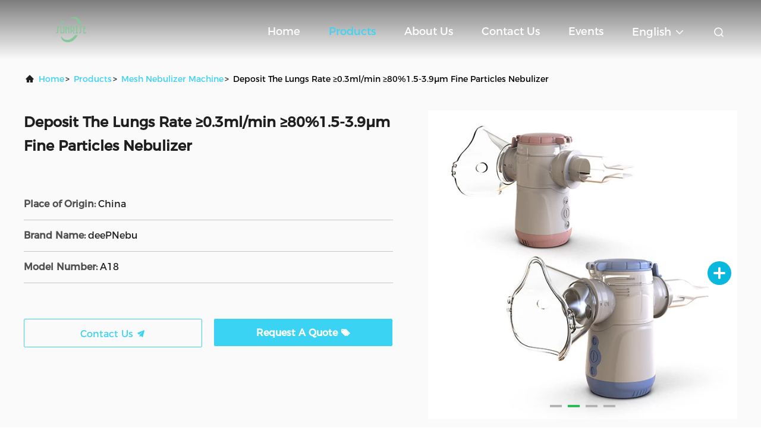

--- FILE ---
content_type: text/html
request_url: https://www.mesh-nebulizers.com/sale-40600721-deposit-the-lungs-rate-0-3ml-min-80-1-5-3-9-m-fine-particles-nebulizer.html
body_size: 23014
content:

<!DOCTYPE html>
<html  lang=en >
<head>
	<meta charset="utf-8">
	<meta http-equiv="X-UA-Compatible" content="IE=edge">
	<meta name="viewport" content="width=device-width, initial-scale=1.0, maximum-scale=5.1">
    <link rel="alternate" href="//m.mesh-nebulizers.com/sale-40600721-deposit-the-lungs-rate-0-3ml-min-80-1-5-3-9-m-fine-particles-nebulizer.html" media="only screen and (max-width: 640px)" />
<link hreflang="fr" rel="alternate" href="https://french.mesh-nebulizers.com/sale-40600721-deposit-the-lungs-rate-0-3ml-min-80-1-5-3-9-m-fine-particles-nebulizer.html" />
<link hreflang="de" rel="alternate" href="https://german.mesh-nebulizers.com/sale-40600721-deposit-the-lungs-rate-0-3ml-min-80-1-5-3-9-m-fine-particles-nebulizer.html" />
<link hreflang="it" rel="alternate" href="https://italian.mesh-nebulizers.com/sale-40600721-deposit-the-lungs-rate-0-3ml-min-80-1-5-3-9-m-fine-particles-nebulizer.html" />
<link hreflang="ru" rel="alternate" href="https://russian.mesh-nebulizers.com/sale-40600721-deposit-the-lungs-rate-0-3ml-min-80-1-5-3-9-m-fine-particles-nebulizer.html" />
<link hreflang="es" rel="alternate" href="https://spanish.mesh-nebulizers.com/sale-40600721-deposit-the-lungs-rate-0-3ml-min-80-1-5-3-9-m-fine-particles-nebulizer.html" />
<link hreflang="pt" rel="alternate" href="https://portuguese.mesh-nebulizers.com/sale-40600721-deposit-the-lungs-rate-0-3ml-min-80-1-5-3-9-m-fine-particles-nebulizer.html" />
<link hreflang="nl" rel="alternate" href="https://dutch.mesh-nebulizers.com/sale-40600721-deposit-the-lungs-rate-0-3ml-min-80-1-5-3-9-m-fine-particles-nebulizer.html" />
<link hreflang="el" rel="alternate" href="https://greek.mesh-nebulizers.com/sale-40600721-deposit-the-lungs-rate-0-3ml-min-80-1-5-3-9-m-fine-particles-nebulizer.html" />
<link hreflang="ja" rel="alternate" href="https://japanese.mesh-nebulizers.com/sale-40600721-deposit-the-lungs-rate-0-3ml-min-80-1-5-3-9-m-fine-particles-nebulizer.html" />
<link hreflang="ko" rel="alternate" href="https://korean.mesh-nebulizers.com/sale-40600721-deposit-the-lungs-rate-0-3ml-min-80-1-5-3-9-m-fine-particles-nebulizer.html" />
<link hreflang="ar" rel="alternate" href="https://arabic.mesh-nebulizers.com/sale-40600721-deposit-the-lungs-rate-0-3ml-min-80-1-5-3-9-m-fine-particles-nebulizer.html" />
<link hreflang="hi" rel="alternate" href="https://hindi.mesh-nebulizers.com/sale-40600721-deposit-the-lungs-rate-0-3ml-min-80-1-5-3-9-m-fine-particles-nebulizer.html" />
<link hreflang="tr" rel="alternate" href="https://turkish.mesh-nebulizers.com/sale-40600721-deposit-the-lungs-rate-0-3ml-min-80-1-5-3-9-m-fine-particles-nebulizer.html" />
<link hreflang="id" rel="alternate" href="https://indonesian.mesh-nebulizers.com/sale-40600721-deposit-the-lungs-rate-0-3ml-min-80-1-5-3-9-m-fine-particles-nebulizer.html" />
<link hreflang="vi" rel="alternate" href="https://vietnamese.mesh-nebulizers.com/sale-40600721-deposit-the-lungs-rate-0-3ml-min-80-1-5-3-9-m-fine-particles-nebulizer.html" />
<link hreflang="th" rel="alternate" href="https://thai.mesh-nebulizers.com/sale-40600721-deposit-the-lungs-rate-0-3ml-min-80-1-5-3-9-m-fine-particles-nebulizer.html" />
<link hreflang="bn" rel="alternate" href="https://bengali.mesh-nebulizers.com/sale-40600721-deposit-the-lungs-rate-0-3ml-min-80-1-5-3-9-m-fine-particles-nebulizer.html" />
<link hreflang="fa" rel="alternate" href="https://persian.mesh-nebulizers.com/sale-40600721-deposit-the-lungs-rate-0-3ml-min-80-1-5-3-9-m-fine-particles-nebulizer.html" />
<link hreflang="pl" rel="alternate" href="https://polish.mesh-nebulizers.com/sale-40600721-deposit-the-lungs-rate-0-3ml-min-80-1-5-3-9-m-fine-particles-nebulizer.html" />
<style type="text/css">
/*<![CDATA[*/
.consent__cookie {position: fixed;top: 0;left: 0;width: 100%;height: 0%;z-index: 100000;}.consent__cookie_bg {position: fixed;top: 0;left: 0;width: 100%;height: 100%;background: #000;opacity: .6;display: none }.consent__cookie_rel {position: fixed;bottom:0;left: 0;width: 100%;background: #fff;display: -webkit-box;display: -ms-flexbox;display: flex;flex-wrap: wrap;padding: 24px 80px;-webkit-box-sizing: border-box;box-sizing: border-box;-webkit-box-pack: justify;-ms-flex-pack: justify;justify-content: space-between;-webkit-transition: all ease-in-out .3s;transition: all ease-in-out .3s }.consent__close {position: absolute;top: 20px;right: 20px;cursor: pointer }.consent__close svg {fill: #777 }.consent__close:hover svg {fill: #000 }.consent__cookie_box {flex: 1;word-break: break-word;}.consent__warm {color: #777;font-size: 16px;margin-bottom: 12px;line-height: 19px }.consent__title {color: #333;font-size: 20px;font-weight: 600;margin-bottom: 12px;line-height: 23px }.consent__itxt {color: #333;font-size: 14px;margin-bottom: 12px;display: -webkit-box;display: -ms-flexbox;display: flex;-webkit-box-align: center;-ms-flex-align: center;align-items: center }.consent__itxt i {display: -webkit-inline-box;display: -ms-inline-flexbox;display: inline-flex;width: 28px;height: 28px;border-radius: 50%;background: #e0f9e9;margin-right: 8px;-webkit-box-align: center;-ms-flex-align: center;align-items: center;-webkit-box-pack: center;-ms-flex-pack: center;justify-content: center }.consent__itxt svg {fill: #3ca860 }.consent__txt {color: #a6a6a6;font-size: 14px;margin-bottom: 8px;line-height: 17px }.consent__btns {display: -webkit-box;display: -ms-flexbox;display: flex;-webkit-box-orient: vertical;-webkit-box-direction: normal;-ms-flex-direction: column;flex-direction: column;-webkit-box-pack: center;-ms-flex-pack: center;justify-content: center;flex-shrink: 0;}.consent__btn {width: 280px;height: 40px;line-height: 40px;text-align: center;background: #3ca860;color: #fff;border-radius: 4px;margin: 8px 0;-webkit-box-sizing: border-box;box-sizing: border-box;cursor: pointer }.consent__btn:hover {background: #00823b }.consent__btn.empty {color: #3ca860;border: 1px solid #3ca860;background: #fff }.consent__btn.empty:hover {background: #3ca860;color: #fff }.open .consent__cookie_bg {display: block }.open .consent__cookie_rel {bottom: 0 }@media (max-width: 760px) {.consent__btns {width: 100%;align-items: center;}.consent__cookie_rel {padding: 20px 24px }}.consent__cookie.open {display: block;}.consent__cookie {display: none;}
/*]]>*/
</style>
<script type="text/javascript">
/*<![CDATA[*/
window.isvideotpl = 0;window.detailurl = '';

var g_tp = '';
var colorUrl = '';
var query_string = ["Products","Detail"];
var customtplcolor = 99708;
/*]]>*/
</script>
<title>Deposit The Lungs Rate ≥0.3ml/min ≥80%1.5-3.9μm Fine Particles Nebulizer</title>
    <meta name="keywords" content="Mesh Nebulizer Machine" />
    <meta name="description" content="High quality Deposit The Lungs Rate ≥0.3ml/min ≥80%1.5-3.9μm Fine Particles Nebulizer from China, China's leading Mesh Nebulizer Machine product, with strict quality control Mesh Nebulizer Machine factories, producing high quality Mesh Nebulizer Machine products." />
     
					<meta property="og:type" content="website">
					<meta property="og:video" content=https://vodcdn.ecerimg.com/videos/encoder/1202309/8e7d46e7dfb161ff30a8a8470cd0d6df/playlist.m3u8>
					<meta property="og:video:url" content=https://vodcdn.ecerimg.com/videos/encoder/1202309/8e7d46e7dfb161ff30a8a8470cd0d6df/playlist.m3u8>
					<meta property="og:video:secure_url" content=https://vodcdn.ecerimg.com/videos/encoder/1202309/8e7d46e7dfb161ff30a8a8470cd0d6df/playlist.m3u8>
					<meta property="og:video:type" content="video/mp4">
					<meta property="og:video:width" content=1920>
					<meta property="og:video:height" content=1080>
				
			<meta property="og:image:url" content="https://www.mesh-nebulizers.com/photo/pd158268076-deposit_the_lungs_rate_0_3ml_min_80_1_5_3_9_m_fine_particles_nebulizer.jpg">
			<meta property="og:image:type" content="image/gif">

    <meta property="og:title" content="Mesh Nebulizer Machine" >
    <meta property="og:site_name" content="Hunan Sunrise Health Inc.">
    <meta property="og:url" content="https://www.mesh-nebulizers.com/sale-40600721-deposit-the-lungs-rate-0-3ml-min-80-1-5-3-9-m-fine-particles-nebulizer.html">
    <meta property="og:image" content=https://www.mesh-nebulizers.com/photo/pd158268076-deposit_the_lungs_rate_0_3ml_min_80_1_5_3_9_m_fine_particles_nebulizer.jpg>
    <meta property="og:description" content="High quality Deposit The Lungs Rate ≥0.3ml/min ≥80%1.5-3.9μm Fine Particles Nebulizer from China, China's leading Mesh Nebulizer Machine product, with strict quality control Mesh Nebulizer Machine factories, producing high quality Mesh Nebulizer Machine products." />
				<link rel='preload'
					  href=/photo/mesh-nebulizers/sitetpl/style/commonV2.css?ver=1682320950 as='style'><link type='text/css' rel='stylesheet'
					  href=/photo/mesh-nebulizers/sitetpl/style/commonV2.css?ver=1682320950 media='all'><script type="application/ld+json">[{"@context":"https:\/\/schema.org","@type":"Organization","name":"Hunan Sunrise Health Inc.","description":"High quality Deposit The Lungs Rate \u22650.3ml\/min \u226580%1.5-3.9\u03bcm Fine Particles Nebulizer from China, China's leading Mesh Nebulizer Machine product, with strict quality control Mesh Nebulizer Machine factories, producing high quality Mesh Nebulizer Machine products.","url":"https:\/\/www.mesh-nebulizers.com\/sale-40600721-deposit-the-lungs-rate-0-3ml-min-80-1-5-3-9-m-fine-particles-nebulizer.html","logo":"\/logo.gif","address":{"@type":"PostalAddress","addressLocality":"China","addressRegion":"CN","postalCode":"999001","streetAddress":"Room 906,914-2,915,Standard Factory Building 3,Medical and Health Industral Park,No.1048,Zhongqing Road,Shaping Street,Kaifu District,Changsha City,China"},"email":"sunrise@deepnebu.com","image":"\/photo\/cl134407860-hunan_sunrise_health_inc.jpg","telephone":"86-731-86800489"},{"@context":"https:\/\/schema.org","@type":"BreadcrumbList","itemListElement":[{"@type":"ListItem","position":2,"name":"Mesh Nebulizer Machine","item":"https:\/\/www.mesh-nebulizers.com\/supplier-3922223-mesh-nebulizer-machine"},{"@type":"ListItem","position":3,"name":"Deposit The Lungs Rate \u22650.3ml\/min \u226580%1.5-3.9\u03bcm Fine Particles Nebulizer","item":"https:\/\/www.mesh-nebulizers.com\/sale-40600721-deposit-the-lungs-rate-0-3ml-min-80-1-5-3-9-m-fine-particles-nebulizer.html"},{"@type":"ListItem","position":1,"name":"Home","item":"https:\/\/www.mesh-nebulizers.com\/index.html"}]},{"@context":"http:\/\/schema.org\/","@type":"Product","category":"Mesh Nebulizer Machine","name":"Deposit The Lungs Rate \u22650.3ml\/min \u226580%1.5-3.9\u03bcm Fine Particles Nebulizer","url":"\/sale-40600721-deposit-the-lungs-rate-0-3ml-min-80-1-5-3-9-m-fine-particles-nebulizer.html","image":["\/photo\/pl158268076-deposit_the_lungs_rate_0_3ml_min_80_1_5_3_9_m_fine_particles_nebulizer.jpg","\/photo\/pl158268077-deposit_the_lungs_rate_0_3ml_min_80_1_5_3_9_m_fine_particles_nebulizer.jpg","\/photo\/pl158268079-deposit_the_lungs_rate_0_3ml_min_80_1_5_3_9_m_fine_particles_nebulizer.jpg","\/photo\/pl158268080-deposit_the_lungs_rate_0_3ml_min_80_1_5_3_9_m_fine_particles_nebulizer.jpg"],"description":"High quality Deposit The Lungs Rate \u22650.3ml\/min \u226580%1.5-3.9\u03bcm Fine Particles Nebulizer from China, China's leading Mesh Nebulizer Machine product, with strict quality control Mesh Nebulizer Machine factories, producing high quality Mesh Nebulizer Machine products.","brand":{"@type":"Brand","name":"deePNebu"},"sku":"A18","model":"A18","manufacturer":{"@type":"Organization","legalName":"Hunan Sunrise Health Inc.","address":{"@type":"PostalAddress","addressCountry":"China","addressLocality":"Room 906,914-2,915,Standard Factory Building 3,Medical and Health Industral Park,No.1048,Zhongqing Road,Shaping Street,Kaifu District,Changsha City,China"}},"review":{"@type":"Review","reviewRating":{"@type":"Rating","ratingValue":5},"author":{"@type":"Person","name":"Mr. Eric"}},"aggregateRating":{"@type":"aggregateRating","ratingValue":4.5999999999999996447286321199499070644378662109375,"reviewCount":143,"name":"Overall Rating"}},{"@context":"https:\/\/schema.org","@type":"VideoObject","name":"Deposit The Lungs Rate \u22650.3ml\/min \u226580%1.5-3.9\u03bcm Fine Particles Nebulizer","description":"High quality Deposit The Lungs Rate \u22650.3ml\/min \u226580%1.5-3.9\u03bcm Fine Particles Nebulizer from China, China's leading Mesh Nebulizer Machine product, with strict quality control Mesh Nebulizer Machine factories, producing high quality Mesh Nebulizer Machine products.","thumbnailUrl":"https:\/\/vodcdn.ecerimg.com\/videos\/encoder\/1202309\/8e7d46e7dfb161ff30a8a8470cd0d6df\/preview.webp","uploadDate":"2024-12-13T05:19:49-06:00","duration":"PT46S","contentUrl":"https:\/\/vodcdn.ecerimg.com\/videos\/encoder\/1202309\/8e7d46e7dfb161ff30a8a8470cd0d6df\/playlist.m3u8"}]</script></head>
<body>
<script>
var originProductInfo = '';
var originProductInfo = {"showproduct":1,"pid":"40600721","name":"Deposit The Lungs Rate \u22650.3ml\/min \u226580%1.5-3.9\u03bcm Fine Particles Nebulizer","source_url":"\/sale-40600721-deposit-the-lungs-rate-0-3ml-min-80-1-5-3-9-m-fine-particles-nebulizer.html","picurl":"\/photo\/pd158268076-deposit_the_lungs_rate_0_3ml_min_80_1_5_3_9_m_fine_particles_nebulizer.jpg","propertyDetail":[["OEM color","Negotialble"],["Woriking noise","\u226436dB"],["Power Supply","DC USB  Type-c  Alkaline Battery"],["Atomizer Rate","\u22650.26ml\/min"]],"company_name":null,"picurl_c":"\/photo\/pc158268076-deposit_the_lungs_rate_0_3ml_min_80_1_5_3_9_m_fine_particles_nebulizer.jpg","price":"","username":"sales","viewTime":"Last Login : 7 hours 04 minutes ago","subject":"Can you supply Deposit The Lungs Rate \u22650.3ml\/min \u226580%1.5-3.9\u03bcm Fine Particles Nebulizer for us","countrycode":"US"};
var save_url = "/contactsave.html";
var update_url = "/updateinquiry.html";
var productInfo = {};
var defaulProductInfo = {};
var myDate = new Date();
var curDate = myDate.getFullYear()+'-'+(parseInt(myDate.getMonth())+1)+'-'+myDate.getDate();
var message = '';
var default_pop = 1;
var leaveMessageDialog = document.getElementsByClassName('leave-message-dialog')[0]; // 获取弹层
var _$$ = function (dom) {
    return document.querySelectorAll(dom);
};
resInfo = originProductInfo;
defaulProductInfo.pid = resInfo['pid'];
defaulProductInfo.productName = resInfo['name'];
defaulProductInfo.productInfo = resInfo['propertyDetail'];
defaulProductInfo.productImg = resInfo['picurl_c'];
defaulProductInfo.subject = resInfo['subject'];
defaulProductInfo.productImgAlt = resInfo['name'];
var inquirypopup_tmp = 1;
var message = 'Dear,'+'\r\n'+"I am interested in"+' '+trim(resInfo['name'])+", could you send me more details such as type, size, MOQ, material, etc."+'\r\n'+"Thanks!"+'\r\n'+"Waiting for your reply.";
var message_1 = 'Dear,'+'\r\n'+"I am interested in"+' '+trim(resInfo['name'])+", could you send me more details such as type, size, MOQ, material, etc."+'\r\n'+"Thanks!"+'\r\n'+"Waiting for your reply.";
var message_2 = 'Hello,'+'\r\n'+"I am looking for"+' '+trim(resInfo['name'])+", please send me the price, specification and picture."+'\r\n'+"Your swift response will be highly appreciated."+'\r\n'+"Feel free to contact me for more information."+'\r\n'+"Thanks a lot.";
var message_3 = 'Hello,'+'\r\n'+trim(resInfo['name'])+' '+"meets my expectations."+'\r\n'+"Please give me the best price and some other product information."+'\r\n'+"Feel free to contact me via my mail."+'\r\n'+"Thanks a lot.";

var message_4 = 'Dear,'+'\r\n'+"What is the FOB price on your"+' '+trim(resInfo['name'])+'?'+'\r\n'+"Which is the nearest port name?"+'\r\n'+"Please reply me as soon as possible, it would be better to share further information."+'\r\n'+"Regards!";
var message_5 = 'Hi there,'+'\r\n'+"I am very interested in your"+' '+trim(resInfo['name'])+'.'+'\r\n'+"Please send me your product details."+'\r\n'+"Looking forward to your quick reply."+'\r\n'+"Feel free to contact me by mail."+'\r\n'+"Regards!";

var message_6 = 'Dear,'+'\r\n'+"Please provide us with information about your"+' '+trim(resInfo['name'])+", such as type, size, material, and of course the best price."+'\r\n'+"Looking forward to your quick reply."+'\r\n'+"Thank you!";
var message_7 = 'Dear,'+'\r\n'+"Can you supply"+' '+trim(resInfo['name'])+" for us?"+'\r\n'+"First we want a price list and some product details."+'\r\n'+"I hope to get reply asap and look forward to cooperation."+'\r\n'+"Thank you very much.";
var message_8 = 'hi,'+'\r\n'+"I am looking for"+' '+trim(resInfo['name'])+", please give me some more detailed product information."+'\r\n'+"I look forward to your reply."+'\r\n'+"Thank you!";
var message_9 = 'Hello,'+'\r\n'+"Your"+' '+trim(resInfo['name'])+" meets my requirements very well."+'\r\n'+"Please send me the price, specification, and similar model will be OK."+'\r\n'+"Feel free to chat with me."+'\r\n'+"Thanks!";
var message_10 = 'Dear,'+'\r\n'+"I want to know more about the details and quotation of"+' '+trim(resInfo['name'])+'.'+'\r\n'+"Feel free to contact me."+'\r\n'+"Regards!";

var r = getRandom(1,10);

defaulProductInfo.message = eval("message_"+r);

var mytAjax = {

    post: function(url, data, fn) {
        var xhr = new XMLHttpRequest();
        xhr.open("POST", url, true);
        xhr.setRequestHeader("Content-Type", "application/x-www-form-urlencoded;charset=UTF-8");
        xhr.setRequestHeader("X-Requested-With", "XMLHttpRequest");
        xhr.setRequestHeader('Content-Type','text/plain;charset=UTF-8');
        xhr.onreadystatechange = function() {
            if(xhr.readyState == 4 && (xhr.status == 200 || xhr.status == 304)) {
                fn.call(this, xhr.responseText);
            }
        };
        xhr.send(data);
    },

    postform: function(url, data, fn) {
        var xhr = new XMLHttpRequest();
        xhr.open("POST", url, true);
        xhr.setRequestHeader("X-Requested-With", "XMLHttpRequest");
        xhr.onreadystatechange = function() {
            if(xhr.readyState == 4 && (xhr.status == 200 || xhr.status == 304)) {
                fn.call(this, xhr.responseText);
            }
        };
        xhr.send(data);
    }
};
window.onload = function(){
    leaveMessageDialog = document.getElementsByClassName('leave-message-dialog')[0];
    if (window.localStorage.recordDialogStatus=='undefined' || (window.localStorage.recordDialogStatus!='undefined' && window.localStorage.recordDialogStatus != curDate)) {
        setTimeout(function(){
            if(parseInt(inquirypopup_tmp%10) == 1){
                creatDialog(defaulProductInfo, 1);
            }
        }, 6000);
    }
};
function trim(str)
{
    str = str.replace(/(^\s*)/g,"");
    return str.replace(/(\s*$)/g,"");
};
function getRandom(m,n){
    var num = Math.floor(Math.random()*(m - n) + n);
    return num;
};
function strBtn(param) {

    var starattextarea = document.getElementById("textareamessage").value.length;
    var email = document.getElementById("startEmail").value;

    var default_tip = document.querySelectorAll(".watermark_container").length;
    if (20 < starattextarea && starattextarea < 3000) {
        if(default_tip>0){
            document.getElementById("textareamessage1").parentNode.parentNode.nextElementSibling.style.display = "none";
        }else{
            document.getElementById("textareamessage1").parentNode.nextElementSibling.style.display = "none";
        }

    } else {
        if(default_tip>0){
            document.getElementById("textareamessage1").parentNode.parentNode.nextElementSibling.style.display = "block";
        }else{
            document.getElementById("textareamessage1").parentNode.nextElementSibling.style.display = "block";
        }

        return;
    }

    // var re = /^([a-zA-Z0-9_-])+@([a-zA-Z0-9_-])+\.([a-zA-Z0-9_-])+/i;/*邮箱不区分大小写*/
    var re = /^[a-zA-Z0-9][\w-]*(\.?[\w-]+)*@[a-zA-Z0-9-]+(\.[a-zA-Z0-9]+)+$/i;
    if (!re.test(email)) {
        document.getElementById("startEmail").nextElementSibling.style.display = "block";
        return;
    } else {
        document.getElementById("startEmail").nextElementSibling.style.display = "none";
    }

    var subject = document.getElementById("pop_subject").value;
    var pid = document.getElementById("pop_pid").value;
    var message = document.getElementById("textareamessage").value;
    var sender_email = document.getElementById("startEmail").value;
    var tel = '';
    if (document.getElementById("tel0") != undefined && document.getElementById("tel0") != '')
        tel = document.getElementById("tel0").value;
    var form_serialize = '&tel='+tel;

    form_serialize = form_serialize.replace(/\+/g, "%2B");
    mytAjax.post(save_url,"pid="+pid+"&subject="+subject+"&email="+sender_email+"&message="+(message)+form_serialize,function(res){
        var mes = JSON.parse(res);
        if(mes.status == 200){
            var iid = mes.iid;
            document.getElementById("pop_iid").value = iid;
            document.getElementById("pop_uuid").value = mes.uuid;

            if(typeof gtag_report_conversion === "function"){
                gtag_report_conversion();//执行统计js代码
            }
            if(typeof fbq === "function"){
                fbq('track','Purchase');//执行统计js代码
            }
        }
    });
    for (var index = 0; index < document.querySelectorAll(".dialog-content-pql").length; index++) {
        document.querySelectorAll(".dialog-content-pql")[index].style.display = "none";
    };
    $('#idphonepql').val(tel);
    document.getElementById("dialog-content-pql-id").style.display = "block";
    ;
};
function twoBtnOk(param) {

    var selectgender = document.getElementById("Mr").innerHTML;
    var iid = document.getElementById("pop_iid").value;
    var sendername = document.getElementById("idnamepql").value;
    var senderphone = document.getElementById("idphonepql").value;
    var sendercname = document.getElementById("idcompanypql").value;
    var uuid = document.getElementById("pop_uuid").value;
    var gender = 2;
    if(selectgender == 'Mr.') gender = 0;
    if(selectgender == 'Mrs.') gender = 1;
    var pid = document.getElementById("pop_pid").value;
    var form_serialize = '';

        form_serialize = form_serialize.replace(/\+/g, "%2B");

    mytAjax.post(update_url,"iid="+iid+"&gender="+gender+"&uuid="+uuid+"&name="+(sendername)+"&tel="+(senderphone)+"&company="+(sendercname)+form_serialize,function(res){});

    for (var index = 0; index < document.querySelectorAll(".dialog-content-pql").length; index++) {
        document.querySelectorAll(".dialog-content-pql")[index].style.display = "none";
    };
    document.getElementById("dialog-content-pql-ok").style.display = "block";

};
function toCheckMust(name) {
    $('#'+name+'error').hide();
}
function handClidk(param) {
    var starattextarea = document.getElementById("textareamessage1").value.length;
    var email = document.getElementById("startEmail1").value;
    var default_tip = document.querySelectorAll(".watermark_container").length;
    if (20 < starattextarea && starattextarea < 3000) {
        if(default_tip>0){
            document.getElementById("textareamessage1").parentNode.parentNode.nextElementSibling.style.display = "none";
        }else{
            document.getElementById("textareamessage1").parentNode.nextElementSibling.style.display = "none";
        }

    } else {
        if(default_tip>0){
            document.getElementById("textareamessage1").parentNode.parentNode.nextElementSibling.style.display = "block";
        }else{
            document.getElementById("textareamessage1").parentNode.nextElementSibling.style.display = "block";
        }

        return;
    }

    // var re = /^([a-zA-Z0-9_-])+@([a-zA-Z0-9_-])+\.([a-zA-Z0-9_-])+/i;
    var re = /^[a-zA-Z0-9][\w-]*(\.?[\w-]+)*@[a-zA-Z0-9-]+(\.[a-zA-Z0-9]+)+$/i;
    if (!re.test(email)) {
        document.getElementById("startEmail1").nextElementSibling.style.display = "block";
        return;
    } else {
        document.getElementById("startEmail1").nextElementSibling.style.display = "none";
    }

    var subject = document.getElementById("pop_subject").value;
    var pid = document.getElementById("pop_pid").value;
    var message = document.getElementById("textareamessage1").value;
    var sender_email = document.getElementById("startEmail1").value;
    var form_serialize = tel = '';
    if (document.getElementById("tel1") != undefined && document.getElementById("tel1") != '')
        tel = document.getElementById("tel1").value;
        mytAjax.post(save_url,"email="+sender_email+"&tel="+tel+"&pid="+pid+"&message="+message+"&subject="+subject+form_serialize,function(res){

        var mes = JSON.parse(res);
        if(mes.status == 200){
            var iid = mes.iid;
            document.getElementById("pop_iid").value = iid;
            document.getElementById("pop_uuid").value = mes.uuid;
            if(typeof gtag_report_conversion === "function"){
                gtag_report_conversion();//执行统计js代码
            }
        }

    });
    for (var index = 0; index < document.querySelectorAll(".dialog-content-pql").length; index++) {
        document.querySelectorAll(".dialog-content-pql")[index].style.display = "none";
    };
    $('#idphonepql').val(tel);
    document.getElementById("dialog-content-pql-id").style.display = "block";

};
window.addEventListener('load', function () {
    $('.checkbox-wrap label').each(function(){
        if($(this).find('input').prop('checked')){
            $(this).addClass('on')
        }else {
            $(this).removeClass('on')
        }
    })
    $(document).on('click', '.checkbox-wrap label' , function(ev){
        if (ev.target.tagName.toUpperCase() != 'INPUT') {
            $(this).toggleClass('on')
        }
    })
})

function hand_video(pdata) {
    data = JSON.parse(pdata);
    productInfo.productName = data.productName;
    productInfo.productInfo = data.productInfo;
    productInfo.productImg = data.productImg;
    productInfo.subject = data.subject;

    var message = 'Dear,'+'\r\n'+"I am interested in"+' '+trim(data.productName)+", could you send me more details such as type, size, quantity, material, etc."+'\r\n'+"Thanks!"+'\r\n'+"Waiting for your reply.";

    var message = 'Dear,'+'\r\n'+"I am interested in"+' '+trim(data.productName)+", could you send me more details such as type, size, MOQ, material, etc."+'\r\n'+"Thanks!"+'\r\n'+"Waiting for your reply.";
    var message_1 = 'Dear,'+'\r\n'+"I am interested in"+' '+trim(data.productName)+", could you send me more details such as type, size, MOQ, material, etc."+'\r\n'+"Thanks!"+'\r\n'+"Waiting for your reply.";
    var message_2 = 'Hello,'+'\r\n'+"I am looking for"+' '+trim(data.productName)+", please send me the price, specification and picture."+'\r\n'+"Your swift response will be highly appreciated."+'\r\n'+"Feel free to contact me for more information."+'\r\n'+"Thanks a lot.";
    var message_3 = 'Hello,'+'\r\n'+trim(data.productName)+' '+"meets my expectations."+'\r\n'+"Please give me the best price and some other product information."+'\r\n'+"Feel free to contact me via my mail."+'\r\n'+"Thanks a lot.";

    var message_4 = 'Dear,'+'\r\n'+"What is the FOB price on your"+' '+trim(data.productName)+'?'+'\r\n'+"Which is the nearest port name?"+'\r\n'+"Please reply me as soon as possible, it would be better to share further information."+'\r\n'+"Regards!";
    var message_5 = 'Hi there,'+'\r\n'+"I am very interested in your"+' '+trim(data.productName)+'.'+'\r\n'+"Please send me your product details."+'\r\n'+"Looking forward to your quick reply."+'\r\n'+"Feel free to contact me by mail."+'\r\n'+"Regards!";

    var message_6 = 'Dear,'+'\r\n'+"Please provide us with information about your"+' '+trim(data.productName)+", such as type, size, material, and of course the best price."+'\r\n'+"Looking forward to your quick reply."+'\r\n'+"Thank you!";
    var message_7 = 'Dear,'+'\r\n'+"Can you supply"+' '+trim(data.productName)+" for us?"+'\r\n'+"First we want a price list and some product details."+'\r\n'+"I hope to get reply asap and look forward to cooperation."+'\r\n'+"Thank you very much.";
    var message_8 = 'hi,'+'\r\n'+"I am looking for"+' '+trim(data.productName)+", please give me some more detailed product information."+'\r\n'+"I look forward to your reply."+'\r\n'+"Thank you!";
    var message_9 = 'Hello,'+'\r\n'+"Your"+' '+trim(data.productName)+" meets my requirements very well."+'\r\n'+"Please send me the price, specification, and similar model will be OK."+'\r\n'+"Feel free to chat with me."+'\r\n'+"Thanks!";
    var message_10 = 'Dear,'+'\r\n'+"I want to know more about the details and quotation of"+' '+trim(data.productName)+'.'+'\r\n'+"Feel free to contact me."+'\r\n'+"Regards!";

    var r = getRandom(1,10);

    productInfo.message = eval("message_"+r);
    if(parseInt(inquirypopup_tmp/10) == 1){
        productInfo.message = "";
    }
    productInfo.pid = data.pid;
    creatDialog(productInfo, 2);
};

function handDialog(pdata) {
    data = JSON.parse(pdata);
    productInfo.productName = data.productName;
    productInfo.productInfo = data.productInfo;
    productInfo.productImg = data.productImg;
    productInfo.subject = data.subject;

    var message = 'Dear,'+'\r\n'+"I am interested in"+' '+trim(data.productName)+", could you send me more details such as type, size, quantity, material, etc."+'\r\n'+"Thanks!"+'\r\n'+"Waiting for your reply.";

    var message = 'Dear,'+'\r\n'+"I am interested in"+' '+trim(data.productName)+", could you send me more details such as type, size, MOQ, material, etc."+'\r\n'+"Thanks!"+'\r\n'+"Waiting for your reply.";
    var message_1 = 'Dear,'+'\r\n'+"I am interested in"+' '+trim(data.productName)+", could you send me more details such as type, size, MOQ, material, etc."+'\r\n'+"Thanks!"+'\r\n'+"Waiting for your reply.";
    var message_2 = 'Hello,'+'\r\n'+"I am looking for"+' '+trim(data.productName)+", please send me the price, specification and picture."+'\r\n'+"Your swift response will be highly appreciated."+'\r\n'+"Feel free to contact me for more information."+'\r\n'+"Thanks a lot.";
    var message_3 = 'Hello,'+'\r\n'+trim(data.productName)+' '+"meets my expectations."+'\r\n'+"Please give me the best price and some other product information."+'\r\n'+"Feel free to contact me via my mail."+'\r\n'+"Thanks a lot.";

    var message_4 = 'Dear,'+'\r\n'+"What is the FOB price on your"+' '+trim(data.productName)+'?'+'\r\n'+"Which is the nearest port name?"+'\r\n'+"Please reply me as soon as possible, it would be better to share further information."+'\r\n'+"Regards!";
    var message_5 = 'Hi there,'+'\r\n'+"I am very interested in your"+' '+trim(data.productName)+'.'+'\r\n'+"Please send me your product details."+'\r\n'+"Looking forward to your quick reply."+'\r\n'+"Feel free to contact me by mail."+'\r\n'+"Regards!";

    var message_6 = 'Dear,'+'\r\n'+"Please provide us with information about your"+' '+trim(data.productName)+", such as type, size, material, and of course the best price."+'\r\n'+"Looking forward to your quick reply."+'\r\n'+"Thank you!";
    var message_7 = 'Dear,'+'\r\n'+"Can you supply"+' '+trim(data.productName)+" for us?"+'\r\n'+"First we want a price list and some product details."+'\r\n'+"I hope to get reply asap and look forward to cooperation."+'\r\n'+"Thank you very much.";
    var message_8 = 'hi,'+'\r\n'+"I am looking for"+' '+trim(data.productName)+", please give me some more detailed product information."+'\r\n'+"I look forward to your reply."+'\r\n'+"Thank you!";
    var message_9 = 'Hello,'+'\r\n'+"Your"+' '+trim(data.productName)+" meets my requirements very well."+'\r\n'+"Please send me the price, specification, and similar model will be OK."+'\r\n'+"Feel free to chat with me."+'\r\n'+"Thanks!";
    var message_10 = 'Dear,'+'\r\n'+"I want to know more about the details and quotation of"+' '+trim(data.productName)+'.'+'\r\n'+"Feel free to contact me."+'\r\n'+"Regards!";

    var r = getRandom(1,10);

    productInfo.message = eval("message_"+r);
    if(parseInt(inquirypopup_tmp/10) == 1){
        productInfo.message = "";
    }
    productInfo.pid = data.pid;
    creatDialog(productInfo, 2);
};

function closepql(param) {

    leaveMessageDialog.style.display = 'none';
};

function closepql2(param) {

    for (var index = 0; index < document.querySelectorAll(".dialog-content-pql").length; index++) {
        document.querySelectorAll(".dialog-content-pql")[index].style.display = "none";
    };
    document.getElementById("dialog-content-pql-ok").style.display = "block";
};

function decodeHtmlEntities(str) {
    var tempElement = document.createElement('div');
    tempElement.innerHTML = str;
    return tempElement.textContent || tempElement.innerText || '';
}

function initProduct(productInfo,type){

    productInfo.productName = decodeHtmlEntities(productInfo.productName);
    productInfo.message = decodeHtmlEntities(productInfo.message);

    leaveMessageDialog = document.getElementsByClassName('leave-message-dialog')[0];
    leaveMessageDialog.style.display = "block";
    if(type == 3){
        var popinquiryemail = document.getElementById("popinquiryemail").value;
        _$$("#startEmail1")[0].value = popinquiryemail;
    }else{
        _$$("#startEmail1")[0].value = "";
    }
    _$$("#startEmail")[0].value = "";
    _$$("#idnamepql")[0].value = "";
    _$$("#idphonepql")[0].value = "";
    _$$("#idcompanypql")[0].value = "";

    _$$("#pop_pid")[0].value = productInfo.pid;
    _$$("#pop_subject")[0].value = productInfo.subject;
    
    if(parseInt(inquirypopup_tmp/10) == 1){
        productInfo.message = "";
    }

    _$$("#textareamessage1")[0].value = productInfo.message;
    _$$("#textareamessage")[0].value = productInfo.message;

    _$$("#dialog-content-pql-id .titlep")[0].innerHTML = productInfo.productName;
    _$$("#dialog-content-pql-id img")[0].setAttribute("src", productInfo.productImg);
    _$$("#dialog-content-pql-id img")[0].setAttribute("alt", productInfo.productImgAlt);

    _$$("#dialog-content-pql-id-hand img")[0].setAttribute("src", productInfo.productImg);
    _$$("#dialog-content-pql-id-hand img")[0].setAttribute("alt", productInfo.productImgAlt);
    _$$("#dialog-content-pql-id-hand .titlep")[0].innerHTML = productInfo.productName;

    if (productInfo.productInfo.length > 0) {
        var ul2, ul;
        ul = document.createElement("ul");
        for (var index = 0; index < productInfo.productInfo.length; index++) {
            var el = productInfo.productInfo[index];
            var li = document.createElement("li");
            var span1 = document.createElement("span");
            span1.innerHTML = el[0] + ":";
            var span2 = document.createElement("span");
            span2.innerHTML = el[1];
            li.appendChild(span1);
            li.appendChild(span2);
            ul.appendChild(li);

        }
        ul2 = ul.cloneNode(true);
        if (type === 1) {
            _$$("#dialog-content-pql-id .left")[0].replaceChild(ul, _$$("#dialog-content-pql-id .left ul")[0]);
        } else {
            _$$("#dialog-content-pql-id-hand .left")[0].replaceChild(ul2, _$$("#dialog-content-pql-id-hand .left ul")[0]);
            _$$("#dialog-content-pql-id .left")[0].replaceChild(ul, _$$("#dialog-content-pql-id .left ul")[0]);
        }
    };
    for (var index = 0; index < _$$("#dialog-content-pql-id .right ul li").length; index++) {
        _$$("#dialog-content-pql-id .right ul li")[index].addEventListener("click", function (params) {
            _$$("#dialog-content-pql-id .right #Mr")[0].innerHTML = this.innerHTML
        }, false)

    };

};
function closeInquiryCreateDialog() {
    document.getElementById("xuanpan_dialog_box_pql").style.display = "none";
};
function showInquiryCreateDialog() {
    document.getElementById("xuanpan_dialog_box_pql").style.display = "block";
};
function submitPopInquiry(){
    var message = document.getElementById("inquiry_message").value;
    var email = document.getElementById("inquiry_email").value;
    var subject = defaulProductInfo.subject;
    var pid = defaulProductInfo.pid;
    if (email === undefined) {
        showInquiryCreateDialog();
        document.getElementById("inquiry_email").style.border = "1px solid red";
        return false;
    };
    if (message === undefined) {
        showInquiryCreateDialog();
        document.getElementById("inquiry_message").style.border = "1px solid red";
        return false;
    };
    if (email.search(/^\w+((-\w+)|(\.\w+))*\@[A-Za-z0-9]+((\.|-)[A-Za-z0-9]+)*\.[A-Za-z0-9]+$/) == -1) {
        document.getElementById("inquiry_email").style.border= "1px solid red";
        showInquiryCreateDialog();
        return false;
    } else {
        document.getElementById("inquiry_email").style.border= "";
    };
    if (message.length < 20 || message.length >3000) {
        showInquiryCreateDialog();
        document.getElementById("inquiry_message").style.border = "1px solid red";
        return false;
    } else {
        document.getElementById("inquiry_message").style.border = "";
    };
    var tel = '';
    if (document.getElementById("tel") != undefined && document.getElementById("tel") != '')
        tel = document.getElementById("tel").value;

    mytAjax.post(save_url,"pid="+pid+"&subject="+subject+"&email="+email+"&message="+(message)+'&tel='+tel,function(res){
        var mes = JSON.parse(res);
        if(mes.status == 200){
            var iid = mes.iid;
            document.getElementById("pop_iid").value = iid;
            document.getElementById("pop_uuid").value = mes.uuid;

        }
    });
    initProduct(defaulProductInfo);
    for (var index = 0; index < document.querySelectorAll(".dialog-content-pql").length; index++) {
        document.querySelectorAll(".dialog-content-pql")[index].style.display = "none";
    };
    $('#idphonepql').val(tel);
    document.getElementById("dialog-content-pql-id").style.display = "block";

};

//带附件上传
function submitPopInquiryfile(email_id,message_id,check_sort,name_id,phone_id,company_id,attachments){

    if(typeof(check_sort) == 'undefined'){
        check_sort = 0;
    }
    var message = document.getElementById(message_id).value;
    var email = document.getElementById(email_id).value;
    var attachments = document.getElementById(attachments).value;
    if(typeof(name_id) !== 'undefined' && name_id != ""){
        var name  = document.getElementById(name_id).value;
    }
    if(typeof(phone_id) !== 'undefined' && phone_id != ""){
        var phone = document.getElementById(phone_id).value;
    }
    if(typeof(company_id) !== 'undefined' && company_id != ""){
        var company = document.getElementById(company_id).value;
    }
    var subject = defaulProductInfo.subject;
    var pid = defaulProductInfo.pid;

    if(check_sort == 0){
        if (email === undefined) {
            showInquiryCreateDialog();
            document.getElementById(email_id).style.border = "1px solid red";
            return false;
        };
        if (message === undefined) {
            showInquiryCreateDialog();
            document.getElementById(message_id).style.border = "1px solid red";
            return false;
        };

        if (email.search(/^\w+((-\w+)|(\.\w+))*\@[A-Za-z0-9]+((\.|-)[A-Za-z0-9]+)*\.[A-Za-z0-9]+$/) == -1) {
            document.getElementById(email_id).style.border= "1px solid red";
            showInquiryCreateDialog();
            return false;
        } else {
            document.getElementById(email_id).style.border= "";
        };
        if (message.length < 20 || message.length >3000) {
            showInquiryCreateDialog();
            document.getElementById(message_id).style.border = "1px solid red";
            return false;
        } else {
            document.getElementById(message_id).style.border = "";
        };
    }else{

        if (message === undefined) {
            showInquiryCreateDialog();
            document.getElementById(message_id).style.border = "1px solid red";
            return false;
        };

        if (email === undefined) {
            showInquiryCreateDialog();
            document.getElementById(email_id).style.border = "1px solid red";
            return false;
        };

        if (message.length < 20 || message.length >3000) {
            showInquiryCreateDialog();
            document.getElementById(message_id).style.border = "1px solid red";
            return false;
        } else {
            document.getElementById(message_id).style.border = "";
        };

        if (email.search(/^\w+((-\w+)|(\.\w+))*\@[A-Za-z0-9]+((\.|-)[A-Za-z0-9]+)*\.[A-Za-z0-9]+$/) == -1) {
            document.getElementById(email_id).style.border= "1px solid red";
            showInquiryCreateDialog();
            return false;
        } else {
            document.getElementById(email_id).style.border= "";
        };

    };

    mytAjax.post(save_url,"pid="+pid+"&subject="+subject+"&email="+email+"&message="+message+"&company="+company+"&attachments="+attachments,function(res){
        var mes = JSON.parse(res);
        if(mes.status == 200){
            var iid = mes.iid;
            document.getElementById("pop_iid").value = iid;
            document.getElementById("pop_uuid").value = mes.uuid;

            if(typeof gtag_report_conversion === "function"){
                gtag_report_conversion();//执行统计js代码
            }
            if(typeof fbq === "function"){
                fbq('track','Purchase');//执行统计js代码
            }
        }
    });
    initProduct(defaulProductInfo);

    if(name !== undefined && name != ""){
        _$$("#idnamepql")[0].value = name;
    }

    if(phone !== undefined && phone != ""){
        _$$("#idphonepql")[0].value = phone;
    }

    if(company !== undefined && company != ""){
        _$$("#idcompanypql")[0].value = company;
    }

    for (var index = 0; index < document.querySelectorAll(".dialog-content-pql").length; index++) {
        document.querySelectorAll(".dialog-content-pql")[index].style.display = "none";
    };
    document.getElementById("dialog-content-pql-id").style.display = "block";

};
function submitPopInquiryByParam(email_id,message_id,check_sort,name_id,phone_id,company_id){

    if(typeof(check_sort) == 'undefined'){
        check_sort = 0;
    }

    var senderphone = '';
    var message = document.getElementById(message_id).value;
    var email = document.getElementById(email_id).value;
    if(typeof(name_id) !== 'undefined' && name_id != ""){
        var name  = document.getElementById(name_id).value;
    }
    if(typeof(phone_id) !== 'undefined' && phone_id != ""){
        var phone = document.getElementById(phone_id).value;
        senderphone = phone;
    }
    if(typeof(company_id) !== 'undefined' && company_id != ""){
        var company = document.getElementById(company_id).value;
    }
    var subject = defaulProductInfo.subject;
    var pid = defaulProductInfo.pid;

    if(check_sort == 0){
        if (email === undefined) {
            showInquiryCreateDialog();
            document.getElementById(email_id).style.border = "1px solid red";
            return false;
        };
        if (message === undefined) {
            showInquiryCreateDialog();
            document.getElementById(message_id).style.border = "1px solid red";
            return false;
        };

        if (email.search(/^\w+((-\w+)|(\.\w+))*\@[A-Za-z0-9]+((\.|-)[A-Za-z0-9]+)*\.[A-Za-z0-9]+$/) == -1) {
            document.getElementById(email_id).style.border= "1px solid red";
            showInquiryCreateDialog();
            return false;
        } else {
            document.getElementById(email_id).style.border= "";
        };
        if (message.length < 20 || message.length >3000) {
            showInquiryCreateDialog();
            document.getElementById(message_id).style.border = "1px solid red";
            return false;
        } else {
            document.getElementById(message_id).style.border = "";
        };
    }else{

        if (message === undefined) {
            showInquiryCreateDialog();
            document.getElementById(message_id).style.border = "1px solid red";
            return false;
        };

        if (email === undefined) {
            showInquiryCreateDialog();
            document.getElementById(email_id).style.border = "1px solid red";
            return false;
        };

        if (message.length < 20 || message.length >3000) {
            showInquiryCreateDialog();
            document.getElementById(message_id).style.border = "1px solid red";
            return false;
        } else {
            document.getElementById(message_id).style.border = "";
        };

        if (email.search(/^\w+((-\w+)|(\.\w+))*\@[A-Za-z0-9]+((\.|-)[A-Za-z0-9]+)*\.[A-Za-z0-9]+$/) == -1) {
            document.getElementById(email_id).style.border= "1px solid red";
            showInquiryCreateDialog();
            return false;
        } else {
            document.getElementById(email_id).style.border= "";
        };

    };

    var productsku = "";
    if($("#product_sku").length > 0){
        productsku = $("#product_sku").html();
    }

    mytAjax.post(save_url,"tel="+senderphone+"&pid="+pid+"&subject="+subject+"&email="+email+"&message="+message+"&messagesku="+encodeURI(productsku),function(res){
        var mes = JSON.parse(res);
        if(mes.status == 200){
            var iid = mes.iid;
            document.getElementById("pop_iid").value = iid;
            document.getElementById("pop_uuid").value = mes.uuid;

            if(typeof gtag_report_conversion === "function"){
                gtag_report_conversion();//执行统计js代码
            }
            if(typeof fbq === "function"){
                fbq('track','Purchase');//执行统计js代码
            }
        }
    });
    initProduct(defaulProductInfo);

    if(name !== undefined && name != ""){
        _$$("#idnamepql")[0].value = name;
    }

    if(phone !== undefined && phone != ""){
        _$$("#idphonepql")[0].value = phone;
    }

    if(company !== undefined && company != ""){
        _$$("#idcompanypql")[0].value = company;
    }

    for (var index = 0; index < document.querySelectorAll(".dialog-content-pql").length; index++) {
        document.querySelectorAll(".dialog-content-pql")[index].style.display = "none";

    };
    document.getElementById("dialog-content-pql-id").style.display = "block";

};

function creat_videoDialog(productInfo, type) {

    if(type == 1){
        if(default_pop != 1){
            return false;
        }
        window.localStorage.recordDialogStatus = curDate;
    }else{
        default_pop = 0;
    }
    initProduct(productInfo, type);
    if (type === 1) {
        // 自动弹出
        for (var index = 0; index < document.querySelectorAll(".dialog-content-pql").length; index++) {

            document.querySelectorAll(".dialog-content-pql")[index].style.display = "none";
        };
        document.getElementById("dialog-content-pql").style.display = "block";
    } else {
        // 手动弹出
        for (var index = 0; index < document.querySelectorAll(".dialog-content-pql").length; index++) {
            document.querySelectorAll(".dialog-content-pql")[index].style.display = "none";
        };
        document.getElementById("dialog-content-pql-id-hand").style.display = "block";
    }
}

function creatDialog(productInfo, type) {

    if(type == 1){
        if(default_pop != 1){
            return false;
        }
        window.localStorage.recordDialogStatus = curDate;
    }else{
        default_pop = 0;
    }
    initProduct(productInfo, type);
    if (type === 1) {
        // 自动弹出
        for (var index = 0; index < document.querySelectorAll(".dialog-content-pql").length; index++) {

            document.querySelectorAll(".dialog-content-pql")[index].style.display = "none";
        };
        document.getElementById("dialog-content-pql").style.display = "block";
    } else {
        // 手动弹出
        for (var index = 0; index < document.querySelectorAll(".dialog-content-pql").length; index++) {
            document.querySelectorAll(".dialog-content-pql")[index].style.display = "none";
        };
        document.getElementById("dialog-content-pql-id-hand").style.display = "block";
    }
}

//带邮箱信息打开询盘框 emailtype=1表示带入邮箱
function openDialog(emailtype){
    var type = 2;//不带入邮箱，手动弹出
    if(emailtype == 1){
        var popinquiryemail = document.getElementById("popinquiryemail").value;
        // var re = /^([a-zA-Z0-9_-])+@([a-zA-Z0-9_-])+\.([a-zA-Z0-9_-])+/i;
        var re = /^[a-zA-Z0-9][\w-]*(\.?[\w-]+)*@[a-zA-Z0-9-]+(\.[a-zA-Z0-9]+)+$/i;
        if (!re.test(popinquiryemail)) {
            //前端提示样式;
            showInquiryCreateDialog();
            document.getElementById("popinquiryemail").style.border = "1px solid red";
            return false;
        } else {
            //前端提示样式;
        }
        var type = 3;
    }
    creatDialog(defaulProductInfo,type);
}

//上传附件
function inquiryUploadFile(){
    var fileObj = document.querySelector("#fileId").files[0];
    //构建表单数据
    var formData = new FormData();
    var filesize = fileObj.size;
    if(filesize > 10485760 || filesize == 0) {
        document.getElementById("filetips").style.display = "block";
        return false;
    }else {
        document.getElementById("filetips").style.display = "none";
    }
    formData.append('popinquiryfile', fileObj);
    document.getElementById("quotefileform").reset();
    var save_url = "/inquiryuploadfile.html";
    mytAjax.postform(save_url,formData,function(res){
        var mes = JSON.parse(res);
        if(mes.status == 200){
            document.getElementById("uploader-file-info").innerHTML = document.getElementById("uploader-file-info").innerHTML + "<span class=op>"+mes.attfile.name+"<a class=delatt id=att"+mes.attfile.id+" onclick=delatt("+mes.attfile.id+");>Delete</a></span>";
            var nowattachs = document.getElementById("attachments").value;
            if( nowattachs !== ""){
                var attachs = JSON.parse(nowattachs);
                attachs[mes.attfile.id] = mes.attfile;
            }else{
                var attachs = {};
                attachs[mes.attfile.id] = mes.attfile;
            }
            document.getElementById("attachments").value = JSON.stringify(attachs);
        }
    });
}
//附件删除
function delatt(attid)
{
    var nowattachs = document.getElementById("attachments").value;
    if( nowattachs !== ""){
        var attachs = JSON.parse(nowattachs);
        if(attachs[attid] == ""){
            return false;
        }
        var formData = new FormData();
        var delfile = attachs[attid]['filename'];
        var save_url = "/inquirydelfile.html";
        if(delfile != "") {
            formData.append('delfile', delfile);
            mytAjax.postform(save_url, formData, function (res) {
                if(res !== "") {
                    var mes = JSON.parse(res);
                    if (mes.status == 200) {
                        delete attachs[attid];
                        document.getElementById("attachments").value = JSON.stringify(attachs);
                        var s = document.getElementById("att"+attid);
                        s.parentNode.remove();
                    }
                }
            });
        }
    }else{
        return false;
    }
}

</script>
<div class="leave-message-dialog" style="display: none">
<style>
    .leave-message-dialog .close:before, .leave-message-dialog .close:after{
        content:initial;
    }
</style>
<div class="dialog-content-pql" id="dialog-content-pql" style="display: none">
    <span class="close" onclick="closepql()"><img src="/images/close.png" alt="close"></span>
    <div class="title">
        <p class="firstp-pql">Leave a Message</p>
        <p class="lastp-pql">We will call you back soon!</p>
    </div>
    <div class="form">
        <div class="textarea">
            <textarea style='font-family: robot;'  name="" id="textareamessage" cols="30" rows="10" style="margin-bottom:14px;width:100%"
                placeholder="Please enter your inquiry details."></textarea>
        </div>
        <p class="error-pql"> <span class="icon-pql"><img src="/images/error.png" alt="Hunan Sunrise Health Inc."></span> Your message must be between 20-3,000 characters!</p>
        <input id="startEmail" type="text" placeholder="Enter your E-mail" onkeydown="if(event.keyCode === 13){ strBtn();}">
        <p class="error-pql"><span class="icon-pql"><img src="/images/error.png" alt="Hunan Sunrise Health Inc."></span> Please check your E-mail! </p>
                <div class="operations">
            <div class='btn' id="submitStart" type="submit" onclick="strBtn()">SUBMIT</div>
        </div>
            </div>
</div>
<div class="dialog-content-pql dialog-content-pql-id" id="dialog-content-pql-id" style="display:none">
        <span class="close" onclick="closepql2()"><svg t="1648434466530" class="icon" viewBox="0 0 1024 1024" version="1.1" xmlns="http://www.w3.org/2000/svg" p-id="2198" width="16" height="16"><path d="M576 512l277.333333 277.333333-64 64-277.333333-277.333333L234.666667 853.333333 170.666667 789.333333l277.333333-277.333333L170.666667 234.666667 234.666667 170.666667l277.333333 277.333333L789.333333 170.666667 853.333333 234.666667 576 512z" fill="#444444" p-id="2199"></path></svg></span>
    <div class="left">
        <div class="img"><img></div>
        <p class="titlep"></p>
        <ul> </ul>
    </div>
    <div class="right">
                <p class="title">More information facilitates better communication.</p>
                <div style="position: relative;">
            <div class="mr"> <span id="Mr">Mr.</span>
                <ul>
                    <li>Mr.</li>
                    <li>Mrs.</li>
                </ul>
            </div>
            <input style="text-indent: 80px;" type="text" id="idnamepql" placeholder="Input your name">
        </div>
        <input type="text"  id="idphonepql"  placeholder="Phone Number">
        <input type="text" id="idcompanypql"  placeholder="Company" onkeydown="if(event.keyCode === 13){ twoBtnOk();}">
                <div class="btn form_new" id="twoBtnOk" onclick="twoBtnOk()">OK</div>
    </div>
</div>

<div class="dialog-content-pql dialog-content-pql-ok" id="dialog-content-pql-ok" style="display:none">
        <span class="close" onclick="closepql()"><svg t="1648434466530" class="icon" viewBox="0 0 1024 1024" version="1.1" xmlns="http://www.w3.org/2000/svg" p-id="2198" width="16" height="16"><path d="M576 512l277.333333 277.333333-64 64-277.333333-277.333333L234.666667 853.333333 170.666667 789.333333l277.333333-277.333333L170.666667 234.666667 234.666667 170.666667l277.333333 277.333333L789.333333 170.666667 853.333333 234.666667 576 512z" fill="#444444" p-id="2199"></path></svg></span>
    <div class="duihaook"></div>
        <p class="title">Submitted successfully!</p>
        <p class="p1" style="text-align: center; font-size: 18px; margin-top: 14px;">We will call you back soon!</p>
    <div class="btn" onclick="closepql()" id="endOk" style="margin: 0 auto;margin-top: 50px;">OK</div>
</div>
<div class="dialog-content-pql dialog-content-pql-id dialog-content-pql-id-hand" id="dialog-content-pql-id-hand"
    style="display:none">
     <input type="hidden" name="pop_pid" id="pop_pid" value="0">
     <input type="hidden" name="pop_subject" id="pop_subject" value="">
     <input type="hidden" name="pop_iid" id="pop_iid" value="0">
     <input type="hidden" name="pop_uuid" id="pop_uuid" value="0">
        <span class="close" onclick="closepql()"><svg t="1648434466530" class="icon" viewBox="0 0 1024 1024" version="1.1" xmlns="http://www.w3.org/2000/svg" p-id="2198" width="16" height="16"><path d="M576 512l277.333333 277.333333-64 64-277.333333-277.333333L234.666667 853.333333 170.666667 789.333333l277.333333-277.333333L170.666667 234.666667 234.666667 170.666667l277.333333 277.333333L789.333333 170.666667 853.333333 234.666667 576 512z" fill="#444444" p-id="2199"></path></svg></span>
    <div class="left">
        <div class="img"><img></div>
        <p class="titlep"></p>
        <ul> </ul>
    </div>
    <div class="right" style="float:right">
                <div class="title">
            <p class="firstp-pql">Leave a Message</p>
            <p class="lastp-pql">We will call you back soon!</p>
        </div>
                <div class="form">
            <div class="textarea">
                <textarea style='font-family: robot;' name="message" id="textareamessage1" cols="30" rows="10"
                    placeholder="Please enter your inquiry details."></textarea>
            </div>
            <p class="error-pql"> <span class="icon-pql"><img src="/images/error.png" alt="Hunan Sunrise Health Inc."></span> Your message must be between 20-3,000 characters!</p>

                            <input style="display:none" id="tel1" name="tel" type="text" oninput="value=value.replace(/[^0-9_+-]/g,'');" placeholder="Phone Number">
                        <input id='startEmail1' name='email' data-type='1' type='text'
                   placeholder="Enter your E-mail"
                   onkeydown='if(event.keyCode === 13){ handClidk();}'>
            
            <p class='error-pql'><span class='icon-pql'>
                    <img src="/images/error.png" alt="Hunan Sunrise Health Inc."></span> Please check your E-mail!            </p>

            <div class="operations">
                <div class='btn' id="submitStart1" type="submit" onclick="handClidk()">SUBMIT</div>
            </div>
        </div>
    </div>
</div>
</div>
<div id="xuanpan_dialog_box_pql" class="xuanpan_dialog_box_pql"
    style="display:none;background:rgba(0,0,0,.6);width:100%;height:100%;position: fixed;top:0;left:0;z-index: 999999;">
    <div class="box_pql"
      style="width:526px;height:206px;background:rgba(255,255,255,1);opacity:1;border-radius:4px;position: absolute;left: 50%;top: 50%;transform: translate(-50%,-50%);">
      <div onclick="closeInquiryCreateDialog()" class="close close_create_dialog"
        style="cursor: pointer;height:42px;width:40px;float:right;padding-top: 16px;"><span
          style="display: inline-block;width: 25px;height: 2px;background: rgb(114, 114, 114);transform: rotate(45deg); "><span
            style="display: block;width: 25px;height: 2px;background: rgb(114, 114, 114);transform: rotate(-90deg); "></span></span>
      </div>
      <div
        style="height: 72px; overflow: hidden; text-overflow: ellipsis; display:-webkit-box;-ebkit-line-clamp: 3;-ebkit-box-orient: vertical; margin-top: 58px; padding: 0 84px; font-size: 18px; color: rgba(51, 51, 51, 1); text-align: center; ">
        Please leave your correct email and detailed requirements (20-3,000 characters).</div>
      <div onclick="closeInquiryCreateDialog()" class="close_create_dialog"
        style="width: 139px; height: 36px; background: rgba(253, 119, 34, 1); border-radius: 4px; margin: 16px auto; color: rgba(255, 255, 255, 1); font-size: 18px; line-height: 36px; text-align: center;">
        OK</div>
    </div>
</div>
<!--<a style="display: none" title='' href="/webim/webim_tab.html" class="footer_webim_a" rel="nofollow" onclick= 'setwebimCookie(,,);' target="_blank">
    <div class="footer_webim" style="display:none">
        <div class="chat-button-content">
            <i class="chat-button"></i>
        </div>
    </div>
</a>-->

<div data-head='head'>
<div class="qxkjg_header_p_001">
    <div class="header_p_99708">
      <div class="p_contant">
        <div class="p_logo image-all">
            <a href="/" title="Home">
                 <img
            src="/logo.gif" alt="Hunan Sunrise Health Inc."
          />
            </a>
         
        </div>
        
              
              
              
              
        <div class="p_sub">
                                                         
                    <div class="p_item p_child_item">
              <a class="p_item  level1-a 
                                                                                                                                                                                                                                                  "   href="/" title="Home">
                              Home
                            </a>
                            
                
                                       </div>
                                                         
                    <div class="p_item p_child_item">
              <a class="p_item  level1-a 
                          active1
            "   href="/products.html" title="Products">
                              Products
                            </a>
                            <div class="p_child">
                
                                  <!-- 二级 -->
                  <div class="p_child_item">
                      <a class="level2-a ecer-ellipsis " href=/supplier-3922221-portable-mesh-nebulizer title="quality Portable Mesh Nebulizer factory"><span class="main-a">Portable Mesh Nebulizer</span>
                                            </a>
                                        </div>
                                    <!-- 二级 -->
                  <div class="p_child_item">
                      <a class="level2-a ecer-ellipsis active2" href=/supplier-3922223-mesh-nebulizer-machine title="quality Mesh Nebulizer Machine factory"><span class="main-a">Mesh Nebulizer Machine</span>
                                            </a>
                                        </div>
                                    <!-- 二级 -->
                  <div class="p_child_item">
                      <a class="level2-a ecer-ellipsis " href=/supplier-3922239-asthma-mesh-nebulizer title="quality Asthma Mesh Nebulizer factory"><span class="main-a">Asthma Mesh Nebulizer</span>
                                            </a>
                                        </div>
                                    <!-- 二级 -->
                  <div class="p_child_item">
                      <a class="level2-a ecer-ellipsis " href=/supplier-3922245-medical-mesh-nebulizer title="quality Medical Mesh Nebulizer factory"><span class="main-a">Medical Mesh Nebulizer</span>
                                            </a>
                                        </div>
                                    <!-- 二级 -->
                  <div class="p_child_item">
                      <a class="level2-a ecer-ellipsis " href=/supplier-3922257-vibrating-mesh-nebulizer title="quality Vibrating Mesh Nebulizer factory"><span class="main-a">Vibrating Mesh Nebulizer</span>
                                            </a>
                                        </div>
                                    <!-- 二级 -->
                  <div class="p_child_item">
                      <a class="level2-a ecer-ellipsis " href=/supplier-3922225-portable-inhaler-nebulizer title="quality Portable Inhaler Nebulizer factory"><span class="main-a">Portable Inhaler Nebulizer</span>
                                            </a>
                                        </div>
                                    <!-- 二级 -->
                  <div class="p_child_item">
                      <a class="level2-a ecer-ellipsis " href=/supplier-3922237-adult-nebulizer-machine title="quality Adult Nebulizer Machine factory"><span class="main-a">Adult Nebulizer Machine</span>
                                            </a>
                                        </div>
                                    <!-- 二级 -->
                  <div class="p_child_item">
                      <a class="level2-a ecer-ellipsis " href=/supplier-3922238-cough-inhaler-machine title="quality Cough Inhaler Machine factory"><span class="main-a">Cough Inhaler Machine</span>
                                            </a>
                                        </div>
                                    <!-- 二级 -->
                  <div class="p_child_item">
                      <a class="level2-a ecer-ellipsis " href=/supplier-3922240-nebulizer-inhaler-machine title="quality Nebulizer Inhaler Machine factory"><span class="main-a">Nebulizer Inhaler Machine</span>
                                            </a>
                                        </div>
                                    <!-- 二级 -->
                  <div class="p_child_item">
                      <a class="level2-a ecer-ellipsis " href=/supplier-3922241-home-nebulizer-machine title="quality Home Nebulizer Machine factory"><span class="main-a">Home Nebulizer Machine</span>
                                            </a>
                                        </div>
                                    <!-- 二级 -->
                  <div class="p_child_item">
                      <a class="level2-a ecer-ellipsis " href=/supplier-3922242-asthma-inhaler-nebulizer title="quality Asthma Inhaler Nebulizer factory"><span class="main-a">Asthma Inhaler Nebulizer</span>
                                            </a>
                                        </div>
                                    <!-- 二级 -->
                  <div class="p_child_item">
                      <a class="level2-a ecer-ellipsis " href=/supplier-3922254-pediatric-portable-nebulizer title="quality Pediatric Portable Nebulizer factory"><span class="main-a">Pediatric Portable Nebulizer</span>
                                            </a>
                                        </div>
                                    <!-- 二级 -->
                  <div class="p_child_item">
                      <a class="level2-a ecer-ellipsis " href=/supplier-3922255-piezoelectric-ceramic-disc title="quality Piezoelectric Ceramic Disc factory"><span class="main-a">Piezoelectric Ceramic Disc</span>
                                            </a>
                                        </div>
                                    <!-- 二级 -->
                  <div class="p_child_item">
                      <a class="level2-a ecer-ellipsis " href=/supplier-3922256-kids-nebulizer-machine title="quality Kids Nebulizer Machine factory"><span class="main-a">Kids Nebulizer Machine</span>
                                            </a>
                                        </div>
                                    <!-- 二级 -->
                  <div class="p_child_item">
                      <a class="level2-a ecer-ellipsis " href=/supplier-3922258-hospital-nebulizer-machine title="quality Hospital Nebulizer Machine factory"><span class="main-a">Hospital Nebulizer Machine</span>
                                            </a>
                                        </div>
                                </div>
                            
                
                                       </div>
                                                         
                    <div class="p_item p_child_item">
              <a class="p_item  level1-a 
                                                                                                                                                                                                                                                  "   href="/aboutus.html" title="About Us">
                              About Us
                            </a>
                            
                
                            <div class="p_child">
                                                                               
                                                                               
                                                  <div class="p_child_item ">
                    <a class="" href="/aboutus.html" title="About Us">Company Profile</a>
                  </div>
                                                               
                                                                <div class="p_child_item">
                  <a class="" href="/factory.html" title="Factory Tour">Factory Tour</a>
                </div>
                                               
                                                                                <div class="p_child_item">
                  <a class="level2-a " href="/quality.html" title="Quality Control">Quality Control</a>
                </div>
                               
                                                                               
                                                                               
                                                                               
                              </div>
                                       </div>
                                                                                                                             
                    <div class="p_item p_child_item">
              <a class="p_item  level1-a 
                                                                                                                                                                                                                                                  "   href="/contactus.html" title="Contact Us">
                              Contact Us
                            </a>
                            
                
                                       </div>
                                                         
                    <div class="p_item p_child_item">
              <a class="p_item  level1-a 
                                                                                                                                                                                                                                                  "   href="/news.html" title="News">
                              events
                            </a>
                            
                
                                           <!-- 一级 -->
              <div class="p_child">
                                                                          
                                                                          
                                                                          
                                                                          
                                                                          
                                                                          
                                                         <div class="p_child_item">
                      <a class="level2-a " href="/news.html" title="News">news</a>
                    </div>
                                                              <div class="p_child_item">
                      <a class="level2-a " href="/cases.html" title="Cases">Cases</a>
                    </div>
                                     
                                                                          
                              </div>
              <!-- 一级 -->
                      </div>
                                                                                      <div class="p_item p_select p_child_item">
                        <div style="line-height: 12px;"  class="p_country " title="About Us">english</div>
                        <span class="feitian ft-down1"></span>
                        <!-- 一级 -->
                        <div class="p_child">
                                                      
                            <div class="p_child_item">
                                <a href="https://www.mesh-nebulizers.com/sale-40600721-deposit-the-lungs-rate-0-3ml-min-80-1-5-3-9-m-fine-particles-nebulizer.html" title="english">english </a>
                            </div>
                                                      
                            <div class="p_child_item">
                                <a href="https://french.mesh-nebulizers.com/sale-40600721-deposit-the-lungs-rate-0-3ml-min-80-1-5-3-9-m-fine-particles-nebulizer.html" title="français">français </a>
                            </div>
                                                      
                            <div class="p_child_item">
                                <a href="https://german.mesh-nebulizers.com/sale-40600721-deposit-the-lungs-rate-0-3ml-min-80-1-5-3-9-m-fine-particles-nebulizer.html" title="Deutsch">Deutsch </a>
                            </div>
                                                      
                            <div class="p_child_item">
                                <a href="https://italian.mesh-nebulizers.com/sale-40600721-deposit-the-lungs-rate-0-3ml-min-80-1-5-3-9-m-fine-particles-nebulizer.html" title="Italiano">Italiano </a>
                            </div>
                                                      
                            <div class="p_child_item">
                                <a href="https://russian.mesh-nebulizers.com/sale-40600721-deposit-the-lungs-rate-0-3ml-min-80-1-5-3-9-m-fine-particles-nebulizer.html" title="русский">русский </a>
                            </div>
                                                      
                            <div class="p_child_item">
                                <a href="https://spanish.mesh-nebulizers.com/sale-40600721-deposit-the-lungs-rate-0-3ml-min-80-1-5-3-9-m-fine-particles-nebulizer.html" title="Español">Español </a>
                            </div>
                                                      
                            <div class="p_child_item">
                                <a href="https://portuguese.mesh-nebulizers.com/sale-40600721-deposit-the-lungs-rate-0-3ml-min-80-1-5-3-9-m-fine-particles-nebulizer.html" title="português">português </a>
                            </div>
                                                      
                            <div class="p_child_item">
                                <a href="https://dutch.mesh-nebulizers.com/sale-40600721-deposit-the-lungs-rate-0-3ml-min-80-1-5-3-9-m-fine-particles-nebulizer.html" title="Nederlandse">Nederlandse </a>
                            </div>
                                                      
                            <div class="p_child_item">
                                <a href="https://greek.mesh-nebulizers.com/sale-40600721-deposit-the-lungs-rate-0-3ml-min-80-1-5-3-9-m-fine-particles-nebulizer.html" title="ελληνικά">ελληνικά </a>
                            </div>
                                                      
                            <div class="p_child_item">
                                <a href="https://japanese.mesh-nebulizers.com/sale-40600721-deposit-the-lungs-rate-0-3ml-min-80-1-5-3-9-m-fine-particles-nebulizer.html" title="日本語">日本語 </a>
                            </div>
                                                      
                            <div class="p_child_item">
                                <a href="https://korean.mesh-nebulizers.com/sale-40600721-deposit-the-lungs-rate-0-3ml-min-80-1-5-3-9-m-fine-particles-nebulizer.html" title="한국어">한국어 </a>
                            </div>
                                                      
                            <div class="p_child_item">
                                <a href="https://arabic.mesh-nebulizers.com/sale-40600721-deposit-the-lungs-rate-0-3ml-min-80-1-5-3-9-m-fine-particles-nebulizer.html" title="العربية">العربية </a>
                            </div>
                                                      
                            <div class="p_child_item">
                                <a href="https://hindi.mesh-nebulizers.com/sale-40600721-deposit-the-lungs-rate-0-3ml-min-80-1-5-3-9-m-fine-particles-nebulizer.html" title="हिन्दी">हिन्दी </a>
                            </div>
                                                      
                            <div class="p_child_item">
                                <a href="https://turkish.mesh-nebulizers.com/sale-40600721-deposit-the-lungs-rate-0-3ml-min-80-1-5-3-9-m-fine-particles-nebulizer.html" title="Türkçe">Türkçe </a>
                            </div>
                                                      
                            <div class="p_child_item">
                                <a href="https://indonesian.mesh-nebulizers.com/sale-40600721-deposit-the-lungs-rate-0-3ml-min-80-1-5-3-9-m-fine-particles-nebulizer.html" title="bahasa indonesia">bahasa indonesia </a>
                            </div>
                                                      
                            <div class="p_child_item">
                                <a href="https://vietnamese.mesh-nebulizers.com/sale-40600721-deposit-the-lungs-rate-0-3ml-min-80-1-5-3-9-m-fine-particles-nebulizer.html" title="tiếng Việt">tiếng Việt </a>
                            </div>
                                                      
                            <div class="p_child_item">
                                <a href="https://thai.mesh-nebulizers.com/sale-40600721-deposit-the-lungs-rate-0-3ml-min-80-1-5-3-9-m-fine-particles-nebulizer.html" title="ไทย">ไทย </a>
                            </div>
                                                      
                            <div class="p_child_item">
                                <a href="https://bengali.mesh-nebulizers.com/sale-40600721-deposit-the-lungs-rate-0-3ml-min-80-1-5-3-9-m-fine-particles-nebulizer.html" title="বাংলা">বাংলা </a>
                            </div>
                                                      
                            <div class="p_child_item">
                                <a href="https://persian.mesh-nebulizers.com/sale-40600721-deposit-the-lungs-rate-0-3ml-min-80-1-5-3-9-m-fine-particles-nebulizer.html" title="فارسی">فارسی </a>
                            </div>
                                                      
                            <div class="p_child_item">
                                <a href="https://polish.mesh-nebulizers.com/sale-40600721-deposit-the-lungs-rate-0-3ml-min-80-1-5-3-9-m-fine-particles-nebulizer.html" title="Polski">Polski </a>
                            </div>
                                                    </div>
                        <!-- 一级 -->
                      </div>
            <div class="p_item p_serch">
                        <span class="feitian ft-search1"></span>
                      </div>
            <form method="POST" onsubmit="return jsWidgetSearch(this,'');">
                    <div class="p_search_input">
                        <span class="feitian ft-close2"></span>
                        <input onchange="(e)=>{ e.stopPropagation();}"  type="text" name="keyword" placeholder="Search" />
                        <button style="background: transparent;outline: none; border: none;" type="submit"> <span class="feitian ft-search1"></span></button>
                    </div>
                    </form>
          </div>
      </div>
    </div>
</div></div>
<div data-main='main'>
<didv class="detail_p_99708">
    <div class="p_bg">
        <!-- 面包屑 -->
        <div class="ecer-main-w crumbs_99708 ecer-flex">
            <span class="feitian ft-home"  alt="Home"></span>
            <a href="/" title="Home">Home</a>
            <span class="icon">></span>
            <a href="/products.html" title="Products">products</a>
            <span class="icon">></span>
            <a href="/supplier-3922223-mesh-nebulizer-machine" title="Mesh Nebulizer Machine">Mesh Nebulizer Machine</a>
            <span class="icon">></span>
            <div>Deposit The Lungs Rate ≥0.3ml/min ≥80%1.5-3.9μm Fine Particles Nebulizer</div>
        </div>
        
        <div class="p_product_main ecer-flex ecer-main-w">
            <div class="p_left">
                <h1 class="p_title">
                    Deposit The Lungs Rate ≥0.3ml/min ≥80%1.5-3.9μm Fine Particles Nebulizer
                </h1>
                
                <div class="ecer-flex ecer-flex-wrap p_tag_high">
                                        
                </div>
                                    <div class="p_i">
                      <p class="p_name">Place of Origin:</p>
                      <p class="p_attribute">China</p>
                    </div>
                                    <div class="p_i">
                      <p class="p_name">Brand Name:</p>
                      <p class="p_attribute">deePNebu</p>
                    </div>
                                    <div class="p_i">
                      <p class="p_name">Model Number:</p>
                      <p class="p_attribute">A18</p>
                    </div>
                                                
                
                <div class="ecer-flex" style="margin-top:60px;">
                    <div class="p_c_btn p_c_btn1" onclick='handDialog("{\"pid\":\"40600721\",\"productName\":\"Deposit The Lungs Rate \\u22650.3ml\\/min \\u226580%1.5-3.9\\u03bcm Fine Particles Nebulizer\",\"productInfo\":[[\"OEM color\",\"Negotialble\"],[\"Woriking noise\",\"\\u226436dB\"],[\"Power Supply\",\"DC USB  Type-c  Alkaline Battery\"],[\"Atomizer Rate\",\"\\u22650.26ml\\/min\"]],\"subject\":\"Please send price on your Deposit The Lungs Rate \\u22650.3ml\\/min \\u226580%1.5-3.9\\u03bcm Fine Particles Nebulizer\",\"productImg\":\"\\/photo\\/pc158268076-deposit_the_lungs_rate_0_3ml_min_80_1_5_3_9_m_fine_particles_nebulizer.jpg\"}");'>
                      <span></span><span></span><span></span><span></span>
                      <p>Contact Us <i class="feitian ft-sent2"></i></p> 
                    </div>
                    <div class="p_c_btn"  onclick='handDialog("{\"pid\":\"40600721\",\"productName\":\"Deposit The Lungs Rate \\u22650.3ml\\/min \\u226580%1.5-3.9\\u03bcm Fine Particles Nebulizer\",\"productInfo\":[[\"OEM color\",\"Negotialble\"],[\"Woriking noise\",\"\\u226436dB\"],[\"Power Supply\",\"DC USB  Type-c  Alkaline Battery\"],[\"Atomizer Rate\",\"\\u22650.26ml\\/min\"]],\"subject\":\"Please send price on your Deposit The Lungs Rate \\u22650.3ml\\/min \\u226580%1.5-3.9\\u03bcm Fine Particles Nebulizer\",\"productImg\":\"\\/photo\\/pc158268076-deposit_the_lungs_rate_0_3ml_min_80_1_5_3_9_m_fine_particles_nebulizer.jpg\"}");' > <span>Request A Quote <i class="feitian ft-discount2"></i></span></div>
                </div>
            </div>
            
            
            <div class="p_right">
                <div class="p_slider_box">
                                        <div class="item image-all"onclick="onClickVideo('https://vodcdn.ecerimg.com/videos/encoder/1202309/8e7d46e7dfb161ff30a8a8470cd0d6df/playlist.m3u8','')">
                        <img data-original="/photo/pl158268076-deposit_the_lungs_rate_0_3ml_min_80_1_5_3_9_m_fine_particles_nebulizer.jpg" class="lazyi" src="/images/load_icon.gif"
                              alt="Deposit The Lungs Rate ≥0.3ml/min ≥80%1.5-3.9μm Fine Particles Nebulizer">
                        <div class="p_play">
                            <div class="p_bgicon">
                                <div class="animate-wave">
                                    <div class="w1"></div>
                                    <div class="w2"></div>
                                    <div class="w3"></div>
                                    <div class="w4"></div>
                                </div>
                            </div>
                            <div class="feitian ft-play1"></div>
                        </div>
                    </div>
                                                            <a class="item image-all zoom" target="_black" href="/photo/pl158268076-deposit_the_lungs_rate_0_3ml_min_80_1_5_3_9_m_fine_particles_nebulizer.jpg">
                      <img class="lazyi item-img" src="/photo/pl158268076-deposit_the_lungs_rate_0_3ml_min_80_1_5_3_9_m_fine_particles_nebulizer.jpg"
                        alt="Deposit The Lungs Rate ≥0.3ml/min ≥80%1.5-3.9μm Fine Particles Nebulizer" />
                    </a>
                                        <a class="item image-all zoom" target="_black" href="/photo/pl158268077-deposit_the_lungs_rate_0_3ml_min_80_1_5_3_9_m_fine_particles_nebulizer.jpg">
                      <img class="lazyi item-img" src="/photo/pl158268077-deposit_the_lungs_rate_0_3ml_min_80_1_5_3_9_m_fine_particles_nebulizer.jpg"
                        alt="Deposit The Lungs Rate ≥0.3ml/min ≥80%1.5-3.9μm Fine Particles Nebulizer" />
                    </a>
                                        <a class="item image-all zoom" target="_black" href="/photo/pl158268079-deposit_the_lungs_rate_0_3ml_min_80_1_5_3_9_m_fine_particles_nebulizer.jpg">
                      <img class="lazyi item-img" src="/photo/pl158268079-deposit_the_lungs_rate_0_3ml_min_80_1_5_3_9_m_fine_particles_nebulizer.jpg"
                        alt="Deposit The Lungs Rate ≥0.3ml/min ≥80%1.5-3.9μm Fine Particles Nebulizer" />
                    </a>
                                        <a class="item image-all zoom" target="_black" href="/photo/pl158268080-deposit_the_lungs_rate_0_3ml_min_80_1_5_3_9_m_fine_particles_nebulizer.jpg">
                      <img class="lazyi item-img" src="/photo/pl158268080-deposit_the_lungs_rate_0_3ml_min_80_1_5_3_9_m_fine_particles_nebulizer.jpg"
                        alt="Deposit The Lungs Rate ≥0.3ml/min ≥80%1.5-3.9μm Fine Particles Nebulizer" />
                    </a>
                                        
                    
                </div>
                <div class="p_hd">
                                            <span></span>
                                            <span></span>
                                            <span></span>
                                            <span></span>
                                      </div>
                <div class="prev check" >
                    <span class="feitian ft-previous1"></span>
                  </div>
                  <div class="next check">
                    <span class="feitian ft-next1"></span
                  ></div>
            </div>
            
            
        </div>
        
        <div class="ecer-main-w p_title_detail">Product Details</div>
        
        <div class="ecer-main-w">
            <div class="p_detail_info_item  ecer-flex ecer-flex-wrap" >
                                                <div class="item ecer-flex onedetailone_box">
                  <div class="itemTitle">OEM Color:</div>
                  <div class="itemValue">Negotialble</div>
                </div>
                                                                <div class="item ecer-flex onedetailone_box">
                  <div class="itemTitle">Woriking Noise:</div>
                  <div class="itemValue">≤36dB</div>
                </div>
                                                                <div class="item ecer-flex onedetailone_box">
                  <div class="itemTitle">Power Supply:</div>
                  <div class="itemValue">DC USB  Type-c  Alkaline Battery</div>
                </div>
                                                                <div class="item ecer-flex onedetailone_box">
                  <div class="itemTitle">Atomizer Rate:</div>
                  <div class="itemValue">≥0.26ml/min</div>
                </div>
                                                                <div class="item ecer-flex onedetailone_box">
                  <div class="itemTitle">Fine Particles Distribution:</div>
                  <div class="itemValue">≥80 1.5-3.9μm</div>
                </div>
                                                                <div class="item ecer-flex onedetailone_box">
                  <div class="itemTitle">Vibrating Frequency:</div>
                  <div class="itemValue">105-110Hz</div>
                </div>
                                                                <div class="item ecer-flex onedetailone_box">
                  <div class="itemTitle">Function:</div>
                  <div class="itemValue">Deposit The Lungs</div>
                </div>
                                                                <div class="item ecer-flex onedetailone_box">
                  <div class="itemTitle">Adjustable Mode:</div>
                  <div class="itemValue">Pediatric And  Adult</div>
                </div>
                                            </div>
            
            
        </div>
    </div>
    
    <div class="p_detail_main ecer-flex ecer-main-w">
        <div class="p_left">
            <div class="p_l_title">RELATED PRODUCTS</div>
            
            
                                    <div class="p_pro_slider">
              <div class="p_pro_box">
                
                                                          
                                                                      <div class="p_pro_item ">
                          <div class="p_img">
                             <a href="/sale-48256984-2-0-3-3-m-particle-size-mesh-nebulizer-with-35db-low-noise.html" class="image-all" title="Good price 2.0-3.3μm Particle Size Mesh Nebulizer With ≤35dB Low Noise online">
                                <img class="lazyi product_img w-100" data-original="/photo/pt185635196-2_0_3_3_m_particle_size_mesh_nebulizer_with_35db_low_noise.jpg" src="/images/load_icon.gif" alt="Good price 2.0-3.3μm Particle Size Mesh Nebulizer With ≤35dB Low Noise online">
                             </a>
                                                            <span class="p_video">Video</span>
                                                        
                          </div>
                          <h2 class="p_pro_title ecer-ellipsis-n">
                              <a href="/sale-48256984-2-0-3-3-m-particle-size-mesh-nebulizer-with-35db-low-noise.html" title="Good price 2.0-3.3μm Particle Size Mesh Nebulizer With ≤35dB Low Noise online"> 2.0-3.3μm Particle Size Mesh Nebulizer With ≤35dB Low Noise </a>
                          </h2>
                           
                          <div onclick='handDialog("{\"pid\":\"48256984\",\"productName\":\"2.0-3.3\\u03bcm Particle Size Mesh Nebulizer With \\u226435dB Low Noise\",\"productInfo\":[[\"Atomizer Rate\",\"\\u22650.25ml\\/min\"],[\"Fine Particles distribution\",\"\\u226585 1.5-3.3\\u03bcm\"],[\"Vibrating Frequency\",\"105-110Hz\"],[\"Particle Size\",\"2.0-3.3\\u03bcm\"]],\"subject\":\"Please quote us your 2.0-3.3\\u03bcm Particle Size Mesh Nebulizer With \\u226435dB Low Noise\",\"productImg\":\"\\/photo\\/pc185635196-2_0_3_3_m_particle_size_mesh_nebulizer_with_35db_low_noise.jpg\"}");' class="p_pto_btn"><span>Get Best Price</span></div>
                        </div>
                                          
                                                                      <div class="p_pro_item ">
                          <div class="p_img">
                             <a href="/sale-48256968-alkaline-battery-powered-portable-mesh-nebulizer-machine-for-pediatric-and-adult.html" class="image-all" title="Good price Alkaline Battery Powered Portable Mesh Nebulizer Machine for Pediatric and Adult online">
                                <img class="lazyi product_img w-100" data-original="/photo/pt185635318-alkaline_battery_powered_portable_mesh_nebulizer_machine_for_pediatric_and_adult.jpg" src="/images/load_icon.gif" alt="Good price Alkaline Battery Powered Portable Mesh Nebulizer Machine for Pediatric and Adult online">
                             </a>
                                                            <span class="p_video">Video</span>
                                                        
                          </div>
                          <h2 class="p_pro_title ecer-ellipsis-n">
                              <a href="/sale-48256968-alkaline-battery-powered-portable-mesh-nebulizer-machine-for-pediatric-and-adult.html" title="Good price Alkaline Battery Powered Portable Mesh Nebulizer Machine for Pediatric and Adult online"> Alkaline Battery Powered Portable Mesh Nebulizer Machine for Pediatric and Adult </a>
                          </h2>
                           
                          <div onclick='handDialog("{\"pid\":\"48256968\",\"productName\":\"Alkaline Battery Powered Portable Mesh Nebulizer Machine for Pediatric and Adult\",\"productInfo\":[[\"Atomizer Rate\",\"\\u22650.25ml\\/min\"],[\"Fine Particles distribution\",\"\\u226585 1.5-3.3\\u03bcm\"],[\"adjustable mode\",\"Pediatric And  Adult\"],[\"Particle Size\",\"2.0-3.3\\u03bcm\"]],\"subject\":\"What is the delivery time on Alkaline Battery Powered Portable Mesh Nebulizer Machine for Pediatric and Adult\",\"productImg\":\"\\/photo\\/pc185635318-alkaline_battery_powered_portable_mesh_nebulizer_machine_for_pediatric_and_adult.jpg\"}");' class="p_pto_btn"><span>Get Best Price</span></div>
                        </div>
                                          
                                                                      <div class="p_pro_item ">
                          <div class="p_img">
                             <a href="/sale-48256970-portable-mesh-nebulizer-machine-with-105-110hz-vibrating-frequency-for-lung-health.html" class="image-all" title="Good price Portable Mesh Nebulizer Machine with 105-110Hz Vibrating Frequency For Lung Health online">
                                <img class="lazyi product_img w-100" data-original="/photo/pt185635300-portable_mesh_nebulizer_machine_with_105_110hz_vibrating_frequency_for_lung_health.jpg" src="/images/load_icon.gif" alt="Good price Portable Mesh Nebulizer Machine with 105-110Hz Vibrating Frequency For Lung Health online">
                             </a>
                                                            <span class="p_video">Video</span>
                                                        
                          </div>
                          <h2 class="p_pro_title ecer-ellipsis-n">
                              <a href="/sale-48256970-portable-mesh-nebulizer-machine-with-105-110hz-vibrating-frequency-for-lung-health.html" title="Good price Portable Mesh Nebulizer Machine with 105-110Hz Vibrating Frequency For Lung Health online"> Portable Mesh Nebulizer Machine with 105-110Hz Vibrating Frequency For Lung Health </a>
                          </h2>
                           
                          <div onclick='handDialog("{\"pid\":\"48256970\",\"productName\":\"Portable Mesh Nebulizer Machine with 105-110Hz Vibrating Frequency For Lung Health\",\"productInfo\":[[\"OEM color\",\"Negotialble\"],[\"adjustable mode\",\"Pediatric And  Adult\"],[\"Function\",\"Deposit The Lungs\"],[\"Atomizer Rate\",\"\\u22650.25ml\\/min\"]],\"subject\":\"What is the delivery time on Portable Mesh Nebulizer Machine with 105-110Hz Vibrating Frequency For Lung Health\",\"productImg\":\"\\/photo\\/pc185635300-portable_mesh_nebulizer_machine_with_105_110hz_vibrating_frequency_for_lung_health.jpg\"}");' class="p_pto_btn"><span>Get Best Price</span></div>
                        </div>
                                          
                                                                      <div class="p_pro_item ">
                          <div class="p_img">
                             <a href="/sale-48256971-usb-type-c-battery-mesh-nebulizer-adjustable-modes-for-pediatric-and-adult.html" class="image-all" title="Good price USB Type C Battery Mesh Nebulizer Adjustable Modes For Pediatric And Adult online">
                                <img class="lazyi product_img w-100" data-original="/photo/pt185635256-usb_type_c_battery_mesh_nebulizer_adjustable_modes_for_pediatric_and_adult.jpg" src="/images/load_icon.gif" alt="Good price USB Type C Battery Mesh Nebulizer Adjustable Modes For Pediatric And Adult online">
                             </a>
                                                            <span class="p_video">Video</span>
                                                        
                          </div>
                          <h2 class="p_pro_title ecer-ellipsis-n">
                              <a href="/sale-48256971-usb-type-c-battery-mesh-nebulizer-adjustable-modes-for-pediatric-and-adult.html" title="Good price USB Type C Battery Mesh Nebulizer Adjustable Modes For Pediatric And Adult online"> USB Type C Battery Mesh Nebulizer Adjustable Modes For Pediatric And Adult </a>
                          </h2>
                           
                          <div onclick='handDialog("{\"pid\":\"48256971\",\"productName\":\"USB Type C Battery Mesh Nebulizer Adjustable Modes For Pediatric And Adult\",\"productInfo\":[[\"Atomizer Rate\",\"\\u22650.25ml\\/min\"],[\"Fine Particles distribution\",\"\\u226585 1.5-3.3\\u03bcm\"],[\"Power Supply\",\"DC USB  Type-c  Alkaline Battery\"],[\"Vibrating Frequency\",\"105-110Hz\"]],\"subject\":\"What is the FOB price on your USB Type C Battery Mesh Nebulizer Adjustable Modes For Pediatric And Adult\",\"productImg\":\"\\/photo\\/pc185635256-usb_type_c_battery_mesh_nebulizer_adjustable_modes_for_pediatric_and_adult.jpg\"}");' class="p_pto_btn"><span>Get Best Price</span></div>
                        </div>
                                          
                                      </div>
                </div>  
                        <div class="p_l_title">Contact Us</div>

            <div class="p_c_lianxi">
                                 <div class="p_c_item ecer-flex ecer-flex-align">
                    <a href="tel:>86-731-86800489" class="ecer-flex ecer-flex-align">
                      <span class="feitian ft-mobile1"></span>
                      <span class="p_info ecer-ellipsis-n">86-731-86800489</span>
                    </a>
                  </div>
                             
                                  <div class="p_c_item ecer-flex ecer-flex-align">
                    <a href="mailto:sunrise@deepnebu.com" title="Email" class="ecer-flex ecer-flex-align">
                      <span class="feitian ft-mail1"></span>
                      <span class="p_info ecer-ellipsis-n">sunrise@deepnebu.com</span>
                    </a>
                  </div>
                                                
                <div class="p_c_btn" onclick="creatDialog(defaulProductInfo, 2)"  title="Quote"> <span>Contact Now</span> </div>
            </div>
        </div>
        <div class="p_right">
            <div class="p_r_title">Product Description</div>
            <div class="p_contect">
                <p>&nbsp;</p>

<p>
<style type="text/css">*, *::before, *::after {box-sizing: border-box; } * {margin: 0; } html, body {height: 100%; } body {line-height: 1.5; -webkit-font-smoothing: antialiased; } img, picture, video, canvas, svg {display: block; max-width: 100%; } input, button, textarea, select {font: inherit; } p, h1, h2, h3, h4, h5, h6 {overflow-wrap: break-word; } ul, li, ol {padding: 0; list-style-position: inside; } .page-wrap {margin: 34px auto 0 auto; padding: 20px; color: #333; } .template1 h3:has(img)::after, .template2 h3:has(img)::after, .template3 h3:has(img)::after, .templat4 h3:has(img)::after, .templat5 h3:has(img)::after, .templat6 h3:has(img)::after{display: none!important;} .template3 h3 {color: rgb(6, 171, 0); font-size: 20px; font-weight: 700; line-height: 30px; margin-bottom: 6px; display: flex; margin-top: 22px; } .template3 .tit .tit-text {margin-right: 14px; font-size: inherit; font-weight: inherit; } .template3 h3:after {content: ''; display: block; flex: 1; border-top: 1px dashed rgba(1, 1, 1, 0.8); position: relative; top: 17px; pointer-events: none; margin-left: 16px; display: none; } .template3 p {color: #333; font-size: 14px; font-weight: 400; line-height: 18px; } .template3 div {color: #333; font-size: 14px; font-weight: 400; line-height: 18px; margin-bottom: 6px; } .template3 ul,.template3 ol {font-size: 14px; font-weight: 400; line-height: 22px; list-style: none; } .template3 li span {color: #333; font-weight: normal; } .template3 table {width: 100%; } .template3 table tr td, .template3 table tr th {margin-bottom: 4px; font-size: 14px; line-height: 18px; text-align: left; border-bottom: 4px solid #fff; } .template3 table tr td, .template3 table tr th {padding:  4px; } .template3 table tr:first-child td,  .template3 table tr:first-child th{font-weight: bold; color: rgb(0, 0, 0); } .template3 .property-box .item:first-child .item-value {font-weight: bold; color: rgb(0, 0, 0); } .template3 table td:first-child,.template3 table th:first-child {width: 122px; height: 26px; background: rgba(224, 32, 32, 0.1); margin-right: 6px; padding-left: 21px; border-right: 4px solid #fff; } .template3 table td, .template3 table th {color: #333; padding-left: 4px; background: rgba(68, 68, 68, 0.02); } li::marker {font-weight: normal; }
</style>
<strong><span style="font-size:22px;">Deposit The Lungs Rate &ge;0.3ml/min &ge;80%1.5-3.9&mu;m Fine Particles Nebulizer</span></strong></p>

<div class="page-wrap template3">
<h3>Product Description:</h3>

<p>The Mesh Nebulizer Machine is an adjustable rate nebulizer that can be used for both pediatric and adult patients. With USB Type-C power supply and alkaline battery, this machine offers a quiet and powerful nebulization experience with a noise level of &le;36dB and atomizer rate of &ge;0.26ml/min. The OEM color of the machine is negotiable as well. This product is perfect for pediatric and adult patients alike and provides a safe and reliable nebulization experience.</p>
&nbsp;

<h3>Features:</h3>

<ul>
	<li>Product Name: Mesh Nebulizer Machine</li>
	<li>Function: Deposit The Lungs</li>
	<li>Fine Particles distribution: &ge;80 1.5-3.9&mu;m</li>
	<li>OEM color: Negotialble</li>
	<li>Vibrating Frequency: 105-110Hz</li>
	<li>Power Supply: DC USB Type-c Alkaline Battery</li>
	<li>Battery: Alkaline Battery</li>
	<li>Adjustable rate: 105-110Hz</li>
	<li>USB: Type-c</li>
	<li>Nebulizer: Mesh Nebulizer Machine</li>
</ul>
&nbsp;

<h3>Applications:</h3>

<p>The <strong>deePNebu A18 Mesh Nebulizer Machine</strong> is a powerful atomizer made for hospitals, households and even kids and elderly people. It has a low noise design, making it ideal for use in any environment. It is equipped with an atomizer rate of &ge;0.26ml/min, and a particle size of 2.5-3.6 &mu;m, with a fine particles distribution of &ge;80 1.5-3.9&mu;m. It is also available in an OEM color that is negotiable. This machine is perfect for people suffering from respiratory diseases, as it helps deposit the lungs with a fine mist that is easy to inhale. It is an ideal choice for both medical professionals and individuals alike.</p>
&nbsp;

<h3>Customization:</h3>

<div>Customize Your deePNebu A18 Mesh Nebulizer Machine</div>

<ul>
	<li><strong>Brand Name:</strong> deePNebu</li>
	<li><strong>Model Number:</strong> A18</li>
	<li><strong>Place of Origin:</strong> China</li>
	<li><strong>Atomizer Rate:</strong> &ge;0.26ml/min</li>
	<li><strong>Fine Particles Distribution:</strong> &ge;80 1.5-3.9&mu;m</li>
	<li><strong>Working Noise:</strong> &le;36dB</li>
	<li><strong>Particle Size:</strong> 2.5-3.6&mu;m</li>
	<li><strong>Function:</strong> Deposit The Lungs</li>
	<li><strong>USB:</strong> Yes</li>
	<li><strong>Adjustable Rate:</strong> Yes</li>
	<li><strong>Hospital Grade:</strong> Yes</li>
</ul>
&nbsp;

<h3>Support and Services:</h3>

<p>We provide technical support and service for the Mesh Nebulizer Machine. Our technical support team is available to answer any questions you may have about the product. We can provide guidance on how to use the product and troubleshoot any issues that arise. Our service team provides regular maintenance and repair services to ensure that your product is working at its best. We also offer replacement parts and replacements for any faulty parts. If you have any questions or concerns, please don&#39;t hesitate to contact us.</p>
&nbsp;

<h3>Packing and Shipping:</h3>
</div>

<div>Packaging and Shipping for Mesh Nebulizer Machine</div>

<ul>
	<li><strong>Packaging:</strong> Mesh Nebulizer Machine will be packaged in cardboard boxes with cushioning material such as bubble wrap inside for extra protection.</li>
	<li><strong>Shipping:</strong> Mesh Nebulizer Machine will be shipped via a reputable carrier within 2 business days after payment is received.</li>
</ul>

<h3>FAQ:</h3>

<ul>
	<li><b>Q:</b>What is the brand name of the Mesh Nebulizer Machine?<br />
	<b>A:</b>The brand name of the Mesh Nebulizer Machine is deePNebu.</li>
	<li><b>Q:</b>What is the model number of the Mesh Nebulizer Machine?<br />
	<b>A:</b>The model number of the Mesh Nebulizer Machine is A18.</li>
	<li><b>Q:</b>Where is the Mesh Nebulizer Machine made?<br />
	<b>A:</b>The Mesh Nebulizer Machine is made in China.</li>
	<li><b>Q:</b>What is the Mesh Nebulizer Machine used for?<br />
	<b>A:</b>The Mesh Nebulizer Machine is used for atomizing and inhaling liquid medicines into the respiratory tract.</li>
	<li><b>Q:</b>Does the Mesh Nebulizer Machine come with a warranty?<br />
	<b>A:</b>No, the Mesh Nebulizer Machine does not come with a warranty.</li>
</ul>
            </div>
            <div class="ecer-flex ecer-flex-wrap p_d_tag">
                <div class="p_i">Tags：</div>
                                <h2 class="p_i"><a href="/buy-portable_mesh_nebulizer_machine.html" class="p_tag" title="Portable Mesh Nebulizer Machine">Portable Mesh Nebulizer Machine</a></h2>
                                <h2 class="p_i"><a href="/buy-adult_portable_inhaler_mesh_nebulizer.html" class="p_tag" title="Adult Portable Inhaler Mesh Nebulizer">Adult Portable Inhaler Mesh Nebulizer</a></h2>
                                <h2 class="p_i"><a href="/buy-medicamentous_mini_mesh_nebulizer.html" class="p_tag" title="Medicamentous Mini Mesh Nebulizer">Medicamentous Mini Mesh Nebulizer</a></h2>
                            </div>
        </div>
    </div>
    
    
    
  <div class="product_inq_p_99708 ecer-main-w">
    <p class="p_inq_title">Send your inquiry directly to us</p>
    <form class="contact_form_check">
    <div class="p_send">
        <div class="p_right ecer-flex ecer-flex-justify">
        <input style="margin-right:40px;" type="text" id="inquiry_email" placeholder=" * Your E-mail">
        <input type="text" id="inquiry_name" placeholder="Your Phone or WhatsApp">
      </div>
      <div class="p_left">
        <textarea type="text" id="inquiry_message" placeholder="* Briefly describe your requirement"
        name="msg"></textarea>
      </div>
      <div class="p_right">
        <button  type="button" class="p_send_btn"  onclick="submitPopInquiryByParam('inquiry_email','inquiry_message',0,'','inquiry_name')">
          <span> Submit Now <i class="feitian ft-sent1"></i></span>
        </button>
      </div>
    </div>
    </form>
  </div>
  
  
  
  
</didv></div>
<div data-footer='footer'>
<div class="qxkjg_ft_p_001">
    
     <!-- 右侧社交列表 -->
      <div class="right_contact_lists_99516">
          
                                <div class="item item1">
          <a title="youtube"  href="https://www.youtube.com/@deepnebu7264/featured" target="_blank" rel="noopener" title=""><span class="feitian ft-youtube1" style="color: #FF0000;"></span><span class="feitian ft-youtube1" style="color: #FF0000;"></span></a>
        </div>
                                         <div class="item toplogo" style="">
          <div class="a" style="margin-left: 3px;width: 40px;height: 40px;border-radius:50%;" title="all" title="">
              <span class="span1"></span><span class="span2"></span>
          </div>
        </div>
      </div>
    
    <div class="footer_p_99708">
      <div class="ecer-main-w ecer-flex ecer-flex-row ecer-flex-justify">
        <div class="p_item">
          <div class="p_logo image-all">
              <a href="/" title="Home">
            <img class="lazyi"  data-original="/logo.gif"  src="/images/load_icon.gif" alt="Hunan Sunrise Health Inc.">
            </a>
          </div>
          <div class="p_info">
            <a href="tel:86-731-86800489" title="tel">
              <span class="feitian ft-mobile1"></span> Tel：86-731-86800489</a
            >
          </div>
          <div class="p_info">
            <a href="mailto:sunrise@deepnebu.com"  title="tel" class="p_hover">
              <span class="feitian ft-mail1"></span> Email：sunrise@deepnebu.com</a
            >
          </div>
          <div class="p_icon">
            
                                        <a href="https://api.whatsapp.com/send?phone=8613682615601" class="feitian ft-whatsapp2"></a>
                                                
            
             <span  class="feitian ft-wechat2">
                 
                                    <img src="/photo/cd149197102-hunan_sunrise_health_inc.jpg" alt="Wechat">
                                  
             </span>
          </div>
        </div>
        <div class="p_item p_item_list">
          <div class="p_title">About Us</div>
          <div class="p_info">
            <a href="/aboutus.html" title="About Us">
              <span class="feitian ft-next2 feitian1"></span>
              <span class="p_i"> Company Profile</span></a
            >
          </div>
          <div class="p_info">
            <a href="/factory.html" title="Factory Tour">
              <span class="feitian ft-next2 feitian2"></span>
              <span class="p_i">Factory Tour</span>
            </a>
          </div>
          <div class="p_info">
            <a href="/quality.html" title="Quality Control">
              <span class="feitian ft-next2 feitian3"></span
              ><span class="p_i"> Quality Control</span></a
            >
          </div>
          <div class="p_info">
            <a href="/sitemap.html" title="Sitemap">
              <span class="feitian ft-next2 feitian4"></span>
              <span class="p_i">Sitemap</span></a
            >
          </div>
          <div class="p_title p_atitle">Events</div>
           <div class="p_info">
            <a href="/cases.html" title="Cases">
              <span class="feitian ft-next2 feitian6"></span>
              <span class="p_i">news</span></a
            >
          </div>
          <div class="p_info">
            <a href="/cases.html" title="Cases">
              <span class="feitian ft-next2 feitian5"></span>
              <span class="p_i">Cases</span></a
            >
          </div>
         
        </div>
        <div class="p_item">
          <div class="p_c_title ecer-ellipsis-n">
            Hunan Sunrise Health Inc.
          </div>
          <div class="p_c_desc ecer-ellipsis-n">
            Sunrise is headquartered in Changsha, China.  It has high-quality team ， it has set up an R & D center in Shenzhen.
          </div>
          <div class="p_c_desc ecer-ellipsis-n p_c_desc2">
            We'll get back to you as soon as possible.
          </div>
          <div class="p_input">
                <input autocomplete="new-password" id="inquiry_email1" type="text" name="email" placeholder="Enter Your Email...">
                <textarea id="inquiry_message1" style="display:none;" value="Please briefly describe your requirement">Please briefly describe your requirement</textarea>
                <button  onclick="submitPopInquiryByParam('inquiry_email1','inquiry_message1',1,'','')" type="submit" class="p_sing ecer-ellipsis" style="background: transparent;color: #fff ; outline: none;border: none;">
                  <span class="feitian ft-next2"></span> sign up
                </button>
          </div>
        </div>
      </div>
    </div>
    <div class="policy_p_99708">
      <a  href="/privacy.html" title="China Hunan Sunrise Health Inc. privacy policy">Privacy Policy</a>  China Good Quality Portable Mesh Nebulizer Supplier. Copyright ©  2022-2025 mesh-nebulizers.com . All Rights Reserved.
    </div>
</div></div>
			<script type='text/javascript' src='/js/jquery.1.12.4.js'></script>
					  <script type='text/javascript' src='/photo/mesh-nebulizers/sitetpl/style/common.js?ver=1682320950'></script><script type="text/javascript"> (function() {var e = document.createElement('script'); e.type = 'text/javascript'; e.async = true; e.src = '/stats.js'; var s = document.getElementsByTagName('script')[0]; s.parentNode.insertBefore(e, s); })(); </script><noscript><img style="display:none" src="/stats.php" width=0 height=0 rel="nofollow"/></noscript>
<!-- Google tag (gtag.js) -->
<script async src="https://www.googletagmanager.com/gtag/js?id=G-DYBKTF805L"></script>
<script>
  window.dataLayer = window.dataLayer || [];
  function gtag(){dataLayer.push(arguments);}
  gtag('js', new Date());

  gtag('config', 'G-DYBKTF805L', {cookie_flags: "SameSite=None;Secure"});
</script><script type="text/javascript">
/*<![CDATA[*/
function loadCommonScript (dir) {
  var script = document.createElement("script");
  script.type = "text/javascript";
  script.src = dir;
  document.body.appendChild(script)};loadCommonScript('/js/ads.js');

									var htmlContent = `
								<div class="consent__cookie">
									<div class="consent__cookie_bg"></div>
									<div class="consent__cookie_rel">
										<div class="consent__close" onclick="allConsentNotGranted()">
											<svg t="1709102891149" class="icon" viewBox="0 0 1024 1024" version="1.1" xmlns="http://www.w3.org/2000/svg" p-id="3596" xmlns:xlink="http://www.w3.org/1999/xlink" width="32" height="32">
												<path d="M783.36 195.2L512 466.56 240.64 195.2a32 32 0 0 0-45.44 45.44L466.56 512l-271.36 271.36a32 32 0 0 0 45.44 45.44L512 557.44l271.36 271.36a32 32 0 0 0 45.44-45.44L557.44 512l271.36-271.36a32 32 0 0 0-45.44-45.44z" fill="#2C2C2C" p-id="3597"></path>
											</svg>
										</div>
										<div class="consent__cookie_box">
											<div class="consent__warm">Welcome to mesh-nebulizers.com</div>
											<div class="consent__title">mesh-nebulizers.com asks for your consent to use your personal data to:</div>
											<div class="consent__itxt"><i><svg t="1707012116255" class="icon" viewBox="0 0 1024 1024" version="1.1" xmlns="http://www.w3.org/2000/svg" p-id="11708" xmlns:xlink="http://www.w3.org/1999/xlink" width="20" height="20">
														<path d="M768 890.88H256a90.88 90.88 0 0 1-81.28-50.56 94.08 94.08 0 0 1 7.04-99.2A412.16 412.16 0 0 1 421.12 576a231.68 231.68 0 1 1 181.76 0 412.16 412.16 0 0 1 241.92 163.2 94.08 94.08 0 0 1 7.04 99.2 90.88 90.88 0 0 1-83.84 52.48zM512 631.68a344.96 344.96 0 0 0-280.96 146.56 30.08 30.08 0 0 0 0 32.64 26.88 26.88 0 0 0 24.32 16H768a26.88 26.88 0 0 0 24.32-16 30.08 30.08 0 0 0 0-32.64A344.96 344.96 0 0 0 512 631.68z m0-434.56a167.68 167.68 0 1 0 167.68 167.68A167.68 167.68 0 0 0 512 197.12z" p-id="11709"></path>
													</svg></i>Personalised advertising and content, advertising and content measurement, audience research and services development</div>
											<div class="consent__itxt"><i><svg t="1709102557526" class="icon" viewBox="0 0 1024 1024" version="1.1" xmlns="http://www.w3.org/2000/svg" p-id="2631" xmlns:xlink="http://www.w3.org/1999/xlink" width="20" height="20">
														<path d="M876.8 320H665.6c-70.4 0-128 57.6-128 128v358.4c0 70.4 57.6 128 128 128h211.2c70.4 0 128-57.6 128-128V448c0-70.4-57.6-128-128-128z m-211.2 64h211.2c32 0 64 25.6 64 64v320H608V448c0-38.4 25.6-64 57.6-64z m211.2 480H665.6c-25.6 0-44.8-12.8-57.6-38.4h320c-6.4 25.6-25.6 38.4-51.2 38.4z" p-id="2632"></path>
														<path d="M499.2 704c0-19.2-12.8-32-32-32H140.8c-19.2 0-38.4-19.2-38.4-38.4V224c0-19.2 19.2-32 38.4-32H768c19.2 0 38.4 19.2 38.4 38.4v38.4c0 19.2 12.8 32 32 32s32-12.8 32-32V224c0-51.2-44.8-96-102.4-96H140.8c-57.6 0-102.4 44.8-102.4 96v409.6c0 57.6 44.8 102.4 102.4 102.4h326.4c25.6 0 32-19.2 32-32z m0 64H326.4c-19.2 0-32 12.8-32 32s12.8 32 32 32h166.4c19.2 0 32-12.8 32-32s-12.8-32-25.6-32z" p-id="2633"></path>
													</svg></i>Store and/or access information on a device</div>
											<div class="consent__txt">Your personal data will be processed and information from your device (cookies, unique identifiers, and other device data) may be stored by, accessed by and shared with 135 TCF vendor(s) and 65 ad partner(s), or used specifically by this site or app.</div>
											<div class="consent__txt">Some vendors may process your personal data on the basis of legitimate interest, which you can object to by do not consent. Contact our platform customer service, you can also withdraw your consent.</div>


										</div>
										<div class="consent__btns">
											<span class="consent__btn" onclick="allConsentGranted()">Consent</span>
											<span class="consent__btn empty" onclick="allConsentNotGranted()">Do not consent</span>
										</div>
									</div>
								</div>
							`;
							var newElement = document.createElement('div');
							newElement.innerHTML = htmlContent;
							document.body.appendChild(newElement);
							var consent__cookie = {
								init:function(){},
								open:function(){
									document.querySelector('.consent__cookie').className = 'consent__cookie open';
									document.body.style.overflow = 'hidden';
								},
								close:function(){
									document.querySelector('.consent__cookie').className = 'consent__cookie';
									document.body.style.overflow = '';
								}
							};
		
		
/*]]>*/
</script>
</body>
</html>
<!-- static:2025-02-05 18:04:07 -->
